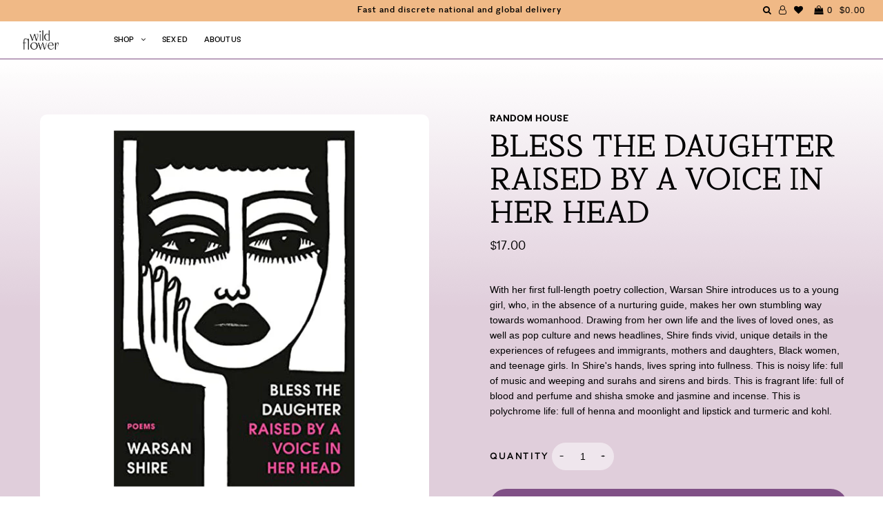

--- FILE ---
content_type: text/html; charset=utf-8
request_url: https://wildflowersex.com/products/bless-the-daughter-raised-by-a-voice-in-her-head
body_size: 39400
content:
<!DOCTYPE html>
<!--[if lt IE 7 ]><html class="ie ie6" lang="en"> <![endif]-->
<!--[if IE 7 ]><html class="ie ie7" lang="en"> <![endif]-->
<!--[if IE 8 ]><html class="ie ie8" lang="en"> <![endif]-->
<!--[if (gte IE 9)|!(IE)]><!--><html lang="en"> <!--<![endif]-->
<head>

  <!-- Google Tag Manager -->
<script>(function(w,d,s,l,i){w[l]=w[l]||[];w[l].push({'gtm.start':
new Date().getTime(),event:'gtm.js'});var f=d.getElementsByTagName(s)[0],
j=d.createElement(s),dl=l!='dataLayer'?'&l='+l:'';j.async=true;j.src=
'https://www.googletagmanager.com/gtm.js?id='+i+dl;f.parentNode.insertBefore(j,f);
})(window,document,'script','dataLayer','GTM-K7GMPQZ');</script>
<!-- End Google Tag Manager -->
  
  <meta charset="utf-8" />

    
    

  
  

  
    

  
     

  
     

  
    

  
       

  
    

  
  

  
  

  
      

  
   

  
     

  
      

  
   

  
   

  
   

  

<meta property="og:type" content="product">
<meta property="og:title" content="Bless the Daughter Raised by a Voice in Her Head">
<meta property="og:url" content="https://wildflowersex.com/products/bless-the-daughter-raised-by-a-voice-in-her-head">
<meta property="og:description" content="With her first full-length poetry collection, Warsan Shire introduces us to a young girl, who, in the absence of a nurturing guide, makes her own stumbling way towards womanhood. Drawing from her own life and the lives of loved ones, as well as pop culture and news headlines, Shire finds vivid, unique details in the experiences of refugees and immigrants, mothers and daughters, Black women, and teenage girls. In Shire&#39;s hands, lives spring into fullness. This is noisy life: full of music and weeping and surahs and sirens and birds. This is fragrant life: full of blood and perfume and shisha smoke and jasmine and incense. This is polychrome life: full of henna and moonlight and lipstick and turmeric and kohl.">

<meta property="og:image" content="http://wildflowersex.com/cdn/shop/products/0593134354.01._SCLZZZZZZZ_SX500_grande.jpg?v=1651685209">
<meta property="og:image:secure_url" content="https://wildflowersex.com/cdn/shop/products/0593134354.01._SCLZZZZZZZ_SX500_grande.jpg?v=1651685209">

<meta property="og:price:amount" content="17.00">
<meta property="og:price:currency" content="USD">

<meta property="og:site_name" content="Wild Flower">



<meta name="twitter:card" content="summary">


<meta name="twitter:site" content="@">


<meta name="twitter:title" content="Bless the Daughter Raised by a Voice in Her Head">
<meta name="twitter:description" content="With her first full-length poetry collection, Warsan Shire introduces us to a young girl, who, in the absence of a nurturing guide, makes her own stumbling way towards womanhood. Drawing from her own ">
<meta name="twitter:image" content="https://wildflowersex.com/cdn/shop/products/0593134354.01._SCLZZZZZZZ_SX500_large.jpg?v=1651685209">
<meta name="twitter:image:width" content="480">
<meta name="twitter:image:height" content="480">


  <!-- SEO
================================================== -->

  <title>
    Bless the Daughter Raised by a Voice in Her Head &ndash; Wild Flower
  </title>
  
  <meta name="description" content="With her first full-length poetry collection, Warsan Shire introduces us to a young girl, who, in the absence of a nurturing guide, makes her own stumbling way towards womanhood. Drawing from her own life and the lives of loved ones, as well as pop culture and news headlines, Shire finds vivid, unique details in the ex" />
  
  <link rel="canonical" href="https://wildflowersex.com/products/bless-the-daughter-raised-by-a-voice-in-her-head" />

  <!-- CSS
================================================== -->

  <link href="//wildflowersex.com/cdn/shop/t/73/assets/stylesheet.css?v=120923814070999505761764673390" rel="stylesheet" type="text/css" media="all" />
  <link href="//wildflowersex.com/cdn/shop/t/73/assets/queries.css?v=36248473825557082491749663307" rel="stylesheet" type="text/css" media="all" />
  <link href="//wildflowersex.com/cdn/shop/t/73/assets/fonts.css?v=64973640208440248681749663273" rel="stylesheet" type="text/css" media="all" />
  <link href="//wildflowersex.com/cdn/shop/t/73/assets/animation.css?v=111603181540343972631749663271" rel="stylesheet" type="text/css" media="all" />
  <link href="//wildflowersex.com/cdn/shop/t/73/assets/slick.css?v=98340474046176884051749663273" rel="stylesheet" type="text/css" media="all" />
  <link href="//wildflowersex.com/cdn/shop/t/73/assets/slick-theme.css?v=125942761100639773661749663272" rel="stylesheet" type="text/css" media="all" />
  <link href="//wildflowersex.com/cdn/shop/t/73/assets/aos.css?v=17501871102161126841749663271" rel="stylesheet" type="text/css" media="all" />

  <!-- JS
================================================== -->
  <script type="text/javascript" src="//ajax.googleapis.com/ajax/libs/jquery/2.2.4/jquery.min.js"></script>
  <script src="//wildflowersex.com/cdn/shop/t/73/assets/theme.js?v=151528420727229942721749663275" type="text/javascript"></script>
  <script src="//wildflowersex.com/cdn/shop/t/73/assets/slick.min.js?v=71779134894361685811749663273" type="text/javascript"></script>
  <script src="//wildflowersex.com/cdn/shopifycloud/storefront/assets/themes_support/option_selection-b017cd28.js" type="text/javascript"></script>
  <script src="//wildflowersex.com/cdn/shop/t/73/assets/lazysizes.min.js?v=74688023037297842991749663274" type="text/javascript"></script>
  <script src="//wildflowersex.com/cdn/shop/t/73/assets/ls.unveilhooks.js?v=144412482547258551841749663273" type="text/javascript"></script>

  

  <meta name="viewport" content="width=device-width, initial-scale=1, viewport-fit=cover">
  
  
  <link rel="shortcut icon" href="//wildflowersex.com/cdn/shop/files/favicon2_32x32.png?v=1613685830" type="image/png" />
  
  
  <script>window.performance && window.performance.mark && window.performance.mark('shopify.content_for_header.start');</script><meta name="google-site-verification" content="WcK6AQfo-sXseT-T3Kiwo7Rl5zRA0IepPFiCj4mhlsY">
<meta name="facebook-domain-verification" content="3hiyzv56jcohds2gtdtbwmlghdwg34">
<meta id="shopify-digital-wallet" name="shopify-digital-wallet" content="/20304061/digital_wallets/dialog">
<meta name="shopify-checkout-api-token" content="f7880c6984942463806edab6a108695f">
<link rel="alternate" type="application/json+oembed" href="https://wildflowersex.com/products/bless-the-daughter-raised-by-a-voice-in-her-head.oembed">
<script async="async" src="/checkouts/internal/preloads.js?locale=en-US"></script>
<link rel="preconnect" href="https://shop.app" crossorigin="anonymous">
<script async="async" src="https://shop.app/checkouts/internal/preloads.js?locale=en-US&shop_id=20304061" crossorigin="anonymous"></script>
<script id="apple-pay-shop-capabilities" type="application/json">{"shopId":20304061,"countryCode":"US","currencyCode":"USD","merchantCapabilities":["supports3DS"],"merchantId":"gid:\/\/shopify\/Shop\/20304061","merchantName":"Wild Flower","requiredBillingContactFields":["postalAddress","email"],"requiredShippingContactFields":["postalAddress","email"],"shippingType":"shipping","supportedNetworks":["visa","masterCard","amex","discover","elo","jcb"],"total":{"type":"pending","label":"Wild Flower","amount":"1.00"},"shopifyPaymentsEnabled":true,"supportsSubscriptions":true}</script>
<script id="shopify-features" type="application/json">{"accessToken":"f7880c6984942463806edab6a108695f","betas":["rich-media-storefront-analytics"],"domain":"wildflowersex.com","predictiveSearch":true,"shopId":20304061,"locale":"en"}</script>
<script>var Shopify = Shopify || {};
Shopify.shop = "wild-flower-sex.myshopify.com";
Shopify.locale = "en";
Shopify.currency = {"active":"USD","rate":"1.0"};
Shopify.country = "US";
Shopify.theme = {"name":"wild-flower-shopify\/Enby-3-Launch","id":177954193773,"schema_name":"Icon","schema_version":"5.1.2","theme_store_id":null,"role":"main"};
Shopify.theme.handle = "null";
Shopify.theme.style = {"id":null,"handle":null};
Shopify.cdnHost = "wildflowersex.com/cdn";
Shopify.routes = Shopify.routes || {};
Shopify.routes.root = "/";</script>
<script type="module">!function(o){(o.Shopify=o.Shopify||{}).modules=!0}(window);</script>
<script>!function(o){function n(){var o=[];function n(){o.push(Array.prototype.slice.apply(arguments))}return n.q=o,n}var t=o.Shopify=o.Shopify||{};t.loadFeatures=n(),t.autoloadFeatures=n()}(window);</script>
<script>
  window.ShopifyPay = window.ShopifyPay || {};
  window.ShopifyPay.apiHost = "shop.app\/pay";
  window.ShopifyPay.redirectState = null;
</script>
<script id="shop-js-analytics" type="application/json">{"pageType":"product"}</script>
<script defer="defer" async type="module" src="//wildflowersex.com/cdn/shopifycloud/shop-js/modules/v2/client.init-shop-cart-sync_BT-GjEfc.en.esm.js"></script>
<script defer="defer" async type="module" src="//wildflowersex.com/cdn/shopifycloud/shop-js/modules/v2/chunk.common_D58fp_Oc.esm.js"></script>
<script defer="defer" async type="module" src="//wildflowersex.com/cdn/shopifycloud/shop-js/modules/v2/chunk.modal_xMitdFEc.esm.js"></script>
<script type="module">
  await import("//wildflowersex.com/cdn/shopifycloud/shop-js/modules/v2/client.init-shop-cart-sync_BT-GjEfc.en.esm.js");
await import("//wildflowersex.com/cdn/shopifycloud/shop-js/modules/v2/chunk.common_D58fp_Oc.esm.js");
await import("//wildflowersex.com/cdn/shopifycloud/shop-js/modules/v2/chunk.modal_xMitdFEc.esm.js");

  window.Shopify.SignInWithShop?.initShopCartSync?.({"fedCMEnabled":true,"windoidEnabled":true});

</script>
<script>
  window.Shopify = window.Shopify || {};
  if (!window.Shopify.featureAssets) window.Shopify.featureAssets = {};
  window.Shopify.featureAssets['shop-js'] = {"shop-cart-sync":["modules/v2/client.shop-cart-sync_DZOKe7Ll.en.esm.js","modules/v2/chunk.common_D58fp_Oc.esm.js","modules/v2/chunk.modal_xMitdFEc.esm.js"],"init-fed-cm":["modules/v2/client.init-fed-cm_B6oLuCjv.en.esm.js","modules/v2/chunk.common_D58fp_Oc.esm.js","modules/v2/chunk.modal_xMitdFEc.esm.js"],"shop-cash-offers":["modules/v2/client.shop-cash-offers_D2sdYoxE.en.esm.js","modules/v2/chunk.common_D58fp_Oc.esm.js","modules/v2/chunk.modal_xMitdFEc.esm.js"],"shop-login-button":["modules/v2/client.shop-login-button_QeVjl5Y3.en.esm.js","modules/v2/chunk.common_D58fp_Oc.esm.js","modules/v2/chunk.modal_xMitdFEc.esm.js"],"pay-button":["modules/v2/client.pay-button_DXTOsIq6.en.esm.js","modules/v2/chunk.common_D58fp_Oc.esm.js","modules/v2/chunk.modal_xMitdFEc.esm.js"],"shop-button":["modules/v2/client.shop-button_DQZHx9pm.en.esm.js","modules/v2/chunk.common_D58fp_Oc.esm.js","modules/v2/chunk.modal_xMitdFEc.esm.js"],"avatar":["modules/v2/client.avatar_BTnouDA3.en.esm.js"],"init-windoid":["modules/v2/client.init-windoid_CR1B-cfM.en.esm.js","modules/v2/chunk.common_D58fp_Oc.esm.js","modules/v2/chunk.modal_xMitdFEc.esm.js"],"init-shop-for-new-customer-accounts":["modules/v2/client.init-shop-for-new-customer-accounts_C_vY_xzh.en.esm.js","modules/v2/client.shop-login-button_QeVjl5Y3.en.esm.js","modules/v2/chunk.common_D58fp_Oc.esm.js","modules/v2/chunk.modal_xMitdFEc.esm.js"],"init-shop-email-lookup-coordinator":["modules/v2/client.init-shop-email-lookup-coordinator_BI7n9ZSv.en.esm.js","modules/v2/chunk.common_D58fp_Oc.esm.js","modules/v2/chunk.modal_xMitdFEc.esm.js"],"init-shop-cart-sync":["modules/v2/client.init-shop-cart-sync_BT-GjEfc.en.esm.js","modules/v2/chunk.common_D58fp_Oc.esm.js","modules/v2/chunk.modal_xMitdFEc.esm.js"],"shop-toast-manager":["modules/v2/client.shop-toast-manager_DiYdP3xc.en.esm.js","modules/v2/chunk.common_D58fp_Oc.esm.js","modules/v2/chunk.modal_xMitdFEc.esm.js"],"init-customer-accounts":["modules/v2/client.init-customer-accounts_D9ZNqS-Q.en.esm.js","modules/v2/client.shop-login-button_QeVjl5Y3.en.esm.js","modules/v2/chunk.common_D58fp_Oc.esm.js","modules/v2/chunk.modal_xMitdFEc.esm.js"],"init-customer-accounts-sign-up":["modules/v2/client.init-customer-accounts-sign-up_iGw4briv.en.esm.js","modules/v2/client.shop-login-button_QeVjl5Y3.en.esm.js","modules/v2/chunk.common_D58fp_Oc.esm.js","modules/v2/chunk.modal_xMitdFEc.esm.js"],"shop-follow-button":["modules/v2/client.shop-follow-button_CqMgW2wH.en.esm.js","modules/v2/chunk.common_D58fp_Oc.esm.js","modules/v2/chunk.modal_xMitdFEc.esm.js"],"checkout-modal":["modules/v2/client.checkout-modal_xHeaAweL.en.esm.js","modules/v2/chunk.common_D58fp_Oc.esm.js","modules/v2/chunk.modal_xMitdFEc.esm.js"],"shop-login":["modules/v2/client.shop-login_D91U-Q7h.en.esm.js","modules/v2/chunk.common_D58fp_Oc.esm.js","modules/v2/chunk.modal_xMitdFEc.esm.js"],"lead-capture":["modules/v2/client.lead-capture_BJmE1dJe.en.esm.js","modules/v2/chunk.common_D58fp_Oc.esm.js","modules/v2/chunk.modal_xMitdFEc.esm.js"],"payment-terms":["modules/v2/client.payment-terms_Ci9AEqFq.en.esm.js","modules/v2/chunk.common_D58fp_Oc.esm.js","modules/v2/chunk.modal_xMitdFEc.esm.js"]};
</script>
<script>(function() {
  var isLoaded = false;
  function asyncLoad() {
    if (isLoaded) return;
    isLoaded = true;
    var urls = ["https:\/\/upsells.boldapps.net\/v2_ui\/js\/UpsellTracker.js?shop=wild-flower-sex.myshopify.com","https:\/\/upsells.boldapps.net\/v2_ui\/js\/upsell.js?shop=wild-flower-sex.myshopify.com","https:\/\/static.klaviyo.com\/onsite\/js\/klaviyo.js?company_id=XKiMcc\u0026shop=wild-flower-sex.myshopify.com","https:\/\/static.klaviyo.com\/onsite\/js\/klaviyo.js?company_id=XKiMcc\u0026shop=wild-flower-sex.myshopify.com","https:\/\/static.klaviyo.com\/onsite\/js\/klaviyo.js?company_id=XKiMcc\u0026shop=wild-flower-sex.myshopify.com","https:\/\/instafeed.nfcube.com\/cdn\/c9e8d5faeefe89c3cfed676379626566.js?shop=wild-flower-sex.myshopify.com","https:\/\/shopify-widget.route.com\/shopify.widget.js?shop=wild-flower-sex.myshopify.com"];
    for (var i = 0; i < urls.length; i++) {
      var s = document.createElement('script');
      s.type = 'text/javascript';
      s.async = true;
      s.src = urls[i];
      var x = document.getElementsByTagName('script')[0];
      x.parentNode.insertBefore(s, x);
    }
  };
  if(window.attachEvent) {
    window.attachEvent('onload', asyncLoad);
  } else {
    window.addEventListener('load', asyncLoad, false);
  }
})();</script>
<script id="__st">var __st={"a":20304061,"offset":-18000,"reqid":"f4dcdb3c-1be7-45e7-957d-98c114c41788-1769108700","pageurl":"wildflowersex.com\/products\/bless-the-daughter-raised-by-a-voice-in-her-head","u":"e7d762763f5f","p":"product","rtyp":"product","rid":6658833809511};</script>
<script>window.ShopifyPaypalV4VisibilityTracking = true;</script>
<script id="captcha-bootstrap">!function(){'use strict';const t='contact',e='account',n='new_comment',o=[[t,t],['blogs',n],['comments',n],[t,'customer']],c=[[e,'customer_login'],[e,'guest_login'],[e,'recover_customer_password'],[e,'create_customer']],r=t=>t.map((([t,e])=>`form[action*='/${t}']:not([data-nocaptcha='true']) input[name='form_type'][value='${e}']`)).join(','),a=t=>()=>t?[...document.querySelectorAll(t)].map((t=>t.form)):[];function s(){const t=[...o],e=r(t);return a(e)}const i='password',u='form_key',d=['recaptcha-v3-token','g-recaptcha-response','h-captcha-response',i],f=()=>{try{return window.sessionStorage}catch{return}},m='__shopify_v',_=t=>t.elements[u];function p(t,e,n=!1){try{const o=window.sessionStorage,c=JSON.parse(o.getItem(e)),{data:r}=function(t){const{data:e,action:n}=t;return t[m]||n?{data:e,action:n}:{data:t,action:n}}(c);for(const[e,n]of Object.entries(r))t.elements[e]&&(t.elements[e].value=n);n&&o.removeItem(e)}catch(o){console.error('form repopulation failed',{error:o})}}const l='form_type',E='cptcha';function T(t){t.dataset[E]=!0}const w=window,h=w.document,L='Shopify',v='ce_forms',y='captcha';let A=!1;((t,e)=>{const n=(g='f06e6c50-85a8-45c8-87d0-21a2b65856fe',I='https://cdn.shopify.com/shopifycloud/storefront-forms-hcaptcha/ce_storefront_forms_captcha_hcaptcha.v1.5.2.iife.js',D={infoText:'Protected by hCaptcha',privacyText:'Privacy',termsText:'Terms'},(t,e,n)=>{const o=w[L][v],c=o.bindForm;if(c)return c(t,g,e,D).then(n);var r;o.q.push([[t,g,e,D],n]),r=I,A||(h.body.append(Object.assign(h.createElement('script'),{id:'captcha-provider',async:!0,src:r})),A=!0)});var g,I,D;w[L]=w[L]||{},w[L][v]=w[L][v]||{},w[L][v].q=[],w[L][y]=w[L][y]||{},w[L][y].protect=function(t,e){n(t,void 0,e),T(t)},Object.freeze(w[L][y]),function(t,e,n,w,h,L){const[v,y,A,g]=function(t,e,n){const i=e?o:[],u=t?c:[],d=[...i,...u],f=r(d),m=r(i),_=r(d.filter((([t,e])=>n.includes(e))));return[a(f),a(m),a(_),s()]}(w,h,L),I=t=>{const e=t.target;return e instanceof HTMLFormElement?e:e&&e.form},D=t=>v().includes(t);t.addEventListener('submit',(t=>{const e=I(t);if(!e)return;const n=D(e)&&!e.dataset.hcaptchaBound&&!e.dataset.recaptchaBound,o=_(e),c=g().includes(e)&&(!o||!o.value);(n||c)&&t.preventDefault(),c&&!n&&(function(t){try{if(!f())return;!function(t){const e=f();if(!e)return;const n=_(t);if(!n)return;const o=n.value;o&&e.removeItem(o)}(t);const e=Array.from(Array(32),(()=>Math.random().toString(36)[2])).join('');!function(t,e){_(t)||t.append(Object.assign(document.createElement('input'),{type:'hidden',name:u})),t.elements[u].value=e}(t,e),function(t,e){const n=f();if(!n)return;const o=[...t.querySelectorAll(`input[type='${i}']`)].map((({name:t})=>t)),c=[...d,...o],r={};for(const[a,s]of new FormData(t).entries())c.includes(a)||(r[a]=s);n.setItem(e,JSON.stringify({[m]:1,action:t.action,data:r}))}(t,e)}catch(e){console.error('failed to persist form',e)}}(e),e.submit())}));const S=(t,e)=>{t&&!t.dataset[E]&&(n(t,e.some((e=>e===t))),T(t))};for(const o of['focusin','change'])t.addEventListener(o,(t=>{const e=I(t);D(e)&&S(e,y())}));const B=e.get('form_key'),M=e.get(l),P=B&&M;t.addEventListener('DOMContentLoaded',(()=>{const t=y();if(P)for(const e of t)e.elements[l].value===M&&p(e,B);[...new Set([...A(),...v().filter((t=>'true'===t.dataset.shopifyCaptcha))])].forEach((e=>S(e,t)))}))}(h,new URLSearchParams(w.location.search),n,t,e,['guest_login'])})(!0,!0)}();</script>
<script integrity="sha256-4kQ18oKyAcykRKYeNunJcIwy7WH5gtpwJnB7kiuLZ1E=" data-source-attribution="shopify.loadfeatures" defer="defer" src="//wildflowersex.com/cdn/shopifycloud/storefront/assets/storefront/load_feature-a0a9edcb.js" crossorigin="anonymous"></script>
<script crossorigin="anonymous" defer="defer" src="//wildflowersex.com/cdn/shopifycloud/storefront/assets/shopify_pay/storefront-65b4c6d7.js?v=20250812"></script>
<script data-source-attribution="shopify.dynamic_checkout.dynamic.init">var Shopify=Shopify||{};Shopify.PaymentButton=Shopify.PaymentButton||{isStorefrontPortableWallets:!0,init:function(){window.Shopify.PaymentButton.init=function(){};var t=document.createElement("script");t.src="https://wildflowersex.com/cdn/shopifycloud/portable-wallets/latest/portable-wallets.en.js",t.type="module",document.head.appendChild(t)}};
</script>
<script data-source-attribution="shopify.dynamic_checkout.buyer_consent">
  function portableWalletsHideBuyerConsent(e){var t=document.getElementById("shopify-buyer-consent"),n=document.getElementById("shopify-subscription-policy-button");t&&n&&(t.classList.add("hidden"),t.setAttribute("aria-hidden","true"),n.removeEventListener("click",e))}function portableWalletsShowBuyerConsent(e){var t=document.getElementById("shopify-buyer-consent"),n=document.getElementById("shopify-subscription-policy-button");t&&n&&(t.classList.remove("hidden"),t.removeAttribute("aria-hidden"),n.addEventListener("click",e))}window.Shopify?.PaymentButton&&(window.Shopify.PaymentButton.hideBuyerConsent=portableWalletsHideBuyerConsent,window.Shopify.PaymentButton.showBuyerConsent=portableWalletsShowBuyerConsent);
</script>
<script data-source-attribution="shopify.dynamic_checkout.cart.bootstrap">document.addEventListener("DOMContentLoaded",(function(){function t(){return document.querySelector("shopify-accelerated-checkout-cart, shopify-accelerated-checkout")}if(t())Shopify.PaymentButton.init();else{new MutationObserver((function(e,n){t()&&(Shopify.PaymentButton.init(),n.disconnect())})).observe(document.body,{childList:!0,subtree:!0})}}));
</script>
<link id="shopify-accelerated-checkout-styles" rel="stylesheet" media="screen" href="https://wildflowersex.com/cdn/shopifycloud/portable-wallets/latest/accelerated-checkout-backwards-compat.css" crossorigin="anonymous">
<style id="shopify-accelerated-checkout-cart">
        #shopify-buyer-consent {
  margin-top: 1em;
  display: inline-block;
  width: 100%;
}

#shopify-buyer-consent.hidden {
  display: none;
}

#shopify-subscription-policy-button {
  background: none;
  border: none;
  padding: 0;
  text-decoration: underline;
  font-size: inherit;
  cursor: pointer;
}

#shopify-subscription-policy-button::before {
  box-shadow: none;
}

      </style>

<script>window.performance && window.performance.mark && window.performance.mark('shopify.content_for_header.end');</script>

  
<script>window.BOLD = window.BOLD || {};
    window.BOLD.common = window.BOLD.common || {};
    window.BOLD.common.Shopify = window.BOLD.common.Shopify || {};
    window.BOLD.common.Shopify.shop = {
      domain: 'wildflowersex.com',
      permanent_domain: 'wild-flower-sex.myshopify.com',
      url: 'https://wildflowersex.com',
      secure_url: 'https://wildflowersex.com',
      money_format: "${{amount}}",
      currency: "USD"
    };
    window.BOLD.common.Shopify.customer = {
      id: null,
      tags: null,
    };
    window.BOLD.common.Shopify.cart = {"note":null,"attributes":{},"original_total_price":0,"total_price":0,"total_discount":0,"total_weight":0.0,"item_count":0,"items":[],"requires_shipping":false,"currency":"USD","items_subtotal_price":0,"cart_level_discount_applications":[],"checkout_charge_amount":0};
    window.BOLD.common.template = 'product';window.BOLD.common.Shopify.formatMoney = function(money, format) {
        function n(t, e) {
            return "undefined" == typeof t ? e : t
        }
        function r(t, e, r, i) {
            if (e = n(e, 2),
                r = n(r, ","),
                i = n(i, "."),
            isNaN(t) || null == t)
                return 0;
            t = (t / 100).toFixed(e);
            var o = t.split(".")
                , a = o[0].replace(/(\d)(?=(\d\d\d)+(?!\d))/g, "$1" + r)
                , s = o[1] ? i + o[1] : "";
            return a + s
        }
        "string" == typeof money && (money = money.replace(".", ""));
        var i = ""
            , o = /\{\{\s*(\w+)\s*\}\}/
            , a = format || window.BOLD.common.Shopify.shop.money_format || window.Shopify.money_format || "$ {{ amount }}";
        switch (a.match(o)[1]) {
            case "amount":
                i = r(money, 2, ",", ".");
                break;
            case "amount_no_decimals":
                i = r(money, 0, ",", ".");
                break;
            case "amount_with_comma_separator":
                i = r(money, 2, ".", ",");
                break;
            case "amount_no_decimals_with_comma_separator":
                i = r(money, 0, ".", ",");
                break;
            case "amount_with_space_separator":
                i = r(money, 2, " ", ",");
                break;
            case "amount_no_decimals_with_space_separator":
                i = r(money, 0, " ", ",");
                break;
            case "amount_with_apostrophe_separator":
                i = r(money, 2, "'", ".");
                break;
        }
        return a.replace(o, i);
    };
    window.BOLD.common.Shopify.saveProduct = function (handle, product) {
      if (typeof handle === 'string' && typeof window.BOLD.common.Shopify.products[handle] === 'undefined') {
        if (typeof product === 'number') {
          window.BOLD.common.Shopify.handles[product] = handle;
          product = { id: product };
        }
        window.BOLD.common.Shopify.products[handle] = product;
      }
    };
    window.BOLD.common.Shopify.saveVariant = function (variant_id, variant) {
      if (typeof variant_id === 'number' && typeof window.BOLD.common.Shopify.variants[variant_id] === 'undefined') {
        window.BOLD.common.Shopify.variants[variant_id] = variant;
      }
    };window.BOLD.common.Shopify.products = window.BOLD.common.Shopify.products || {};
    window.BOLD.common.Shopify.variants = window.BOLD.common.Shopify.variants || {};
    window.BOLD.common.Shopify.handles = window.BOLD.common.Shopify.handles || {};window.BOLD.common.Shopify.handle = "bless-the-daughter-raised-by-a-voice-in-her-head"
window.BOLD.common.Shopify.saveProduct("bless-the-daughter-raised-by-a-voice-in-her-head", 6658833809511);window.BOLD.common.Shopify.saveVariant(39707724546151, { product_id: 6658833809511, product_handle: "bless-the-daughter-raised-by-a-voice-in-her-head", price: 1700, group_id: '', csp_metafield: {}});window.BOLD.apps_installed = {"Product Upsell":3} || {};window.BOLD.common.Shopify.metafields = window.BOLD.common.Shopify.metafields || {};window.BOLD.common.Shopify.metafields["bold_rp"] = {};window.BOLD.common.Shopify.metafields["bold_csp_defaults"] = {};window.BOLD.common.cacheParams = window.BOLD.common.cacheParams || {};
</script><link href="//wildflowersex.com/cdn/shop/t/73/assets/bold-upsell.css?v=51915886505602322711749663274" rel="stylesheet" type="text/css" media="all" />
<link href="//wildflowersex.com/cdn/shop/t/73/assets/bold-upsell-custom.css?v=150135899998303055901749663273" rel="stylesheet" type="text/css" media="all" />

  <link rel="next" href="/next"/>
  <link rel="prev" href="/prev"/>

  
<script type="application/ld+json">
{
  "@context": "https://schema.org",
  "@type": "WebSite",
  "url": "https://wildflowersex.com/",
  "potentialAction": {
    "@type": "SearchAction",
    "target": "https://wildflowersex.com/search?q={search_term_string}",
    "query-input": "required name=search_term_string"
  }
}
</script>
  

<script src="//wildflowersex.com/cdn/shop/t/73/assets/slideout.min.js?v=124021314526455746731749663274" type="text/javascript"></script>

<script type="text/javascript">
    $(document).ready(function () {
        var slideout = new Slideout({
            'panel': $('#panel').get(0),
            'menu': $('#menu').get(0),
            'padding': 286,
            'tolerance': 70,
          'touch': false
          });

        // Toggle button
        $('.toggle-button').on('click', function () {
            slideout.toggle();
        });
    });
</script>
<div id="shopify-section-filter-menu-settings" class="shopify-section">




</div>
<!-- BEGIN app block: shopify://apps/judge-me-reviews/blocks/judgeme_core/61ccd3b1-a9f2-4160-9fe9-4fec8413e5d8 --><!-- Start of Judge.me Core -->






<link rel="dns-prefetch" href="https://cdnwidget.judge.me">
<link rel="dns-prefetch" href="https://cdn.judge.me">
<link rel="dns-prefetch" href="https://cdn1.judge.me">
<link rel="dns-prefetch" href="https://api.judge.me">

<script data-cfasync='false' class='jdgm-settings-script'>window.jdgmSettings={"pagination":5,"disable_web_reviews":false,"badge_no_review_text":"No reviews","badge_n_reviews_text":"{{ n }} review/reviews","badge_star_color":"#805086","hide_badge_preview_if_no_reviews":true,"badge_hide_text":false,"enforce_center_preview_badge":false,"widget_title":"Customer Reviews","widget_open_form_text":"Write a review","widget_close_form_text":"Cancel review","widget_refresh_page_text":"Refresh page","widget_summary_text":"Based on {{ number_of_reviews }} review/reviews","widget_no_review_text":"Be the first to write a review","widget_name_field_text":"Display name","widget_verified_name_field_text":"Verified Name (public)","widget_name_placeholder_text":"Display name","widget_required_field_error_text":"This field is required.","widget_email_field_text":"Email address","widget_verified_email_field_text":"Verified Email (private, can not be edited)","widget_email_placeholder_text":"Your email address","widget_email_field_error_text":"Please enter a valid email address.","widget_rating_field_text":"Rating","widget_review_title_field_text":"Review Title","widget_review_title_placeholder_text":"Give your review a title","widget_review_body_field_text":"Review content","widget_review_body_placeholder_text":"Start writing here...","widget_pictures_field_text":"Picture/Video (optional)","widget_submit_review_text":"Submit Review","widget_submit_verified_review_text":"Submit Verified Review","widget_submit_success_msg_with_auto_publish":"Thank you! Please refresh the page in a few moments to see your review. You can remove or edit your review by logging into \u003ca href='https://judge.me/login' target='_blank' rel='nofollow noopener'\u003eJudge.me\u003c/a\u003e","widget_submit_success_msg_no_auto_publish":"Thank you! Your review will be published as soon as it is approved by the shop admin. You can remove or edit your review by logging into \u003ca href='https://judge.me/login' target='_blank' rel='nofollow noopener'\u003eJudge.me\u003c/a\u003e","widget_show_default_reviews_out_of_total_text":"Showing {{ n_reviews_shown }} out of {{ n_reviews }} reviews.","widget_show_all_link_text":"Show all","widget_show_less_link_text":"Show less","widget_author_said_text":"{{ reviewer_name }} said:","widget_days_text":"{{ n }} days ago","widget_weeks_text":"{{ n }} week/weeks ago","widget_months_text":"{{ n }} month/months ago","widget_years_text":"{{ n }} year/years ago","widget_yesterday_text":"Yesterday","widget_today_text":"Today","widget_replied_text":"\u003e\u003e {{ shop_name }} replied:","widget_read_more_text":"Read more","widget_reviewer_name_as_initial":"","widget_rating_filter_color":"#805086","widget_rating_filter_see_all_text":"See all reviews","widget_sorting_most_recent_text":"Most Recent","widget_sorting_highest_rating_text":"Highest Rating","widget_sorting_lowest_rating_text":"Lowest Rating","widget_sorting_with_pictures_text":"Only Pictures","widget_sorting_most_helpful_text":"Most Helpful","widget_open_question_form_text":"Ask a question","widget_reviews_subtab_text":"Reviews","widget_questions_subtab_text":"Questions","widget_question_label_text":"Question","widget_answer_label_text":"Answer","widget_question_placeholder_text":"Write your question here","widget_submit_question_text":"Submit Question","widget_question_submit_success_text":"Thank you for your question! We will notify you once it gets answered.","widget_star_color":"#805086","verified_badge_text":"Verified","verified_badge_bg_color":"","verified_badge_text_color":"","verified_badge_placement":"left-of-reviewer-name","widget_review_max_height":"","widget_hide_border":false,"widget_social_share":false,"widget_thumb":false,"widget_review_location_show":false,"widget_location_format":"","all_reviews_include_out_of_store_products":true,"all_reviews_out_of_store_text":"(out of store)","all_reviews_pagination":100,"all_reviews_product_name_prefix_text":"about","enable_review_pictures":true,"enable_question_anwser":false,"widget_theme":"default","review_date_format":"mm/dd/yyyy","default_sort_method":"most-recent","widget_product_reviews_subtab_text":"Product Reviews","widget_shop_reviews_subtab_text":"Shop Reviews","widget_other_products_reviews_text":"Reviews for other products","widget_store_reviews_subtab_text":"Store reviews","widget_no_store_reviews_text":"This store hasn't received any reviews yet","widget_web_restriction_product_reviews_text":"This product hasn't received any reviews yet","widget_no_items_text":"No items found","widget_show_more_text":"Show more","widget_write_a_store_review_text":"Write a Store Review","widget_other_languages_heading":"Reviews in Other Languages","widget_translate_review_text":"Translate review to {{ language }}","widget_translating_review_text":"Translating...","widget_show_original_translation_text":"Show original ({{ language }})","widget_translate_review_failed_text":"Review couldn't be translated.","widget_translate_review_retry_text":"Retry","widget_translate_review_try_again_later_text":"Try again later","show_product_url_for_grouped_product":false,"widget_sorting_pictures_first_text":"Pictures First","show_pictures_on_all_rev_page_mobile":false,"show_pictures_on_all_rev_page_desktop":false,"floating_tab_hide_mobile_install_preference":true,"floating_tab_button_name":"★ Reviews","floating_tab_title":"Let customers speak for us","floating_tab_button_color":"","floating_tab_button_background_color":"","floating_tab_url":"","floating_tab_url_enabled":false,"floating_tab_tab_style":"text","all_reviews_text_badge_text":"Customers rate us {{ shop.metafields.judgeme.all_reviews_rating | round: 1 }}/5 based on {{ shop.metafields.judgeme.all_reviews_count }} reviews.","all_reviews_text_badge_text_branded_style":"{{ shop.metafields.judgeme.all_reviews_rating | round: 1 }} out of 5 stars based on {{ shop.metafields.judgeme.all_reviews_count }} reviews","is_all_reviews_text_badge_a_link":false,"show_stars_for_all_reviews_text_badge":false,"all_reviews_text_badge_url":"","all_reviews_text_style":"branded","all_reviews_text_color_style":"judgeme_brand_color","all_reviews_text_color":"#108474","all_reviews_text_show_jm_brand":true,"featured_carousel_show_header":true,"featured_carousel_title":"Let customers speak for us","testimonials_carousel_title":"Customers are saying","videos_carousel_title":"Real customer stories","cards_carousel_title":"Customers are saying","featured_carousel_count_text":"from {{ n }} reviews","featured_carousel_add_link_to_all_reviews_page":false,"featured_carousel_url":"","featured_carousel_show_images":true,"featured_carousel_autoslide_interval":5,"featured_carousel_arrows_on_the_sides":false,"featured_carousel_height":250,"featured_carousel_width":80,"featured_carousel_image_size":0,"featured_carousel_image_height":250,"featured_carousel_arrow_color":"#eeeeee","verified_count_badge_style":"branded","verified_count_badge_orientation":"horizontal","verified_count_badge_color_style":"judgeme_brand_color","verified_count_badge_color":"#108474","is_verified_count_badge_a_link":false,"verified_count_badge_url":"","verified_count_badge_show_jm_brand":true,"widget_rating_preset_default":5,"widget_first_sub_tab":"product-reviews","widget_show_histogram":true,"widget_histogram_use_custom_color":true,"widget_pagination_use_custom_color":true,"widget_star_use_custom_color":true,"widget_verified_badge_use_custom_color":false,"widget_write_review_use_custom_color":false,"picture_reminder_submit_button":"Upload Pictures","enable_review_videos":false,"mute_video_by_default":false,"widget_sorting_videos_first_text":"Videos First","widget_review_pending_text":"Pending","featured_carousel_items_for_large_screen":3,"social_share_options_order":"Facebook,Twitter","remove_microdata_snippet":false,"disable_json_ld":false,"enable_json_ld_products":false,"preview_badge_show_question_text":false,"preview_badge_no_question_text":"No questions","preview_badge_n_question_text":"{{ number_of_questions }} question/questions","qa_badge_show_icon":false,"qa_badge_position":"same-row","remove_judgeme_branding":true,"widget_add_search_bar":false,"widget_search_bar_placeholder":"Search","widget_sorting_verified_only_text":"Verified only","featured_carousel_theme":"default","featured_carousel_show_rating":true,"featured_carousel_show_title":true,"featured_carousel_show_body":true,"featured_carousel_show_date":false,"featured_carousel_show_reviewer":true,"featured_carousel_show_product":false,"featured_carousel_header_background_color":"#108474","featured_carousel_header_text_color":"#ffffff","featured_carousel_name_product_separator":"reviewed","featured_carousel_full_star_background":"#108474","featured_carousel_empty_star_background":"#dadada","featured_carousel_vertical_theme_background":"#f9fafb","featured_carousel_verified_badge_enable":true,"featured_carousel_verified_badge_color":"#108474","featured_carousel_border_style":"round","featured_carousel_review_line_length_limit":3,"featured_carousel_more_reviews_button_text":"Read more reviews","featured_carousel_view_product_button_text":"View product","all_reviews_page_load_reviews_on":"scroll","all_reviews_page_load_more_text":"Load More Reviews","disable_fb_tab_reviews":false,"enable_ajax_cdn_cache":false,"widget_advanced_speed_features":5,"widget_public_name_text":"displayed publicly like","default_reviewer_name":"John Smith","default_reviewer_name_has_non_latin":true,"widget_reviewer_anonymous":"Anonymous","medals_widget_title":"Judge.me Review Medals","medals_widget_background_color":"#f9fafb","medals_widget_position":"footer_all_pages","medals_widget_border_color":"#f9fafb","medals_widget_verified_text_position":"left","medals_widget_use_monochromatic_version":false,"medals_widget_elements_color":"#108474","show_reviewer_avatar":true,"widget_invalid_yt_video_url_error_text":"Not a YouTube video URL","widget_max_length_field_error_text":"Please enter no more than {0} characters.","widget_show_country_flag":false,"widget_show_collected_via_shop_app":true,"widget_verified_by_shop_badge_style":"light","widget_verified_by_shop_text":"Verified by Shop","widget_show_photo_gallery":false,"widget_load_with_code_splitting":true,"widget_ugc_install_preference":false,"widget_ugc_title":"Made by us, Shared by you","widget_ugc_subtitle":"Tag us to see your picture featured in our page","widget_ugc_arrows_color":"#ffffff","widget_ugc_primary_button_text":"Buy Now","widget_ugc_primary_button_background_color":"#108474","widget_ugc_primary_button_text_color":"#ffffff","widget_ugc_primary_button_border_width":"0","widget_ugc_primary_button_border_style":"none","widget_ugc_primary_button_border_color":"#108474","widget_ugc_primary_button_border_radius":"25","widget_ugc_secondary_button_text":"Load More","widget_ugc_secondary_button_background_color":"#ffffff","widget_ugc_secondary_button_text_color":"#108474","widget_ugc_secondary_button_border_width":"2","widget_ugc_secondary_button_border_style":"solid","widget_ugc_secondary_button_border_color":"#108474","widget_ugc_secondary_button_border_radius":"25","widget_ugc_reviews_button_text":"View Reviews","widget_ugc_reviews_button_background_color":"#ffffff","widget_ugc_reviews_button_text_color":"#108474","widget_ugc_reviews_button_border_width":"2","widget_ugc_reviews_button_border_style":"solid","widget_ugc_reviews_button_border_color":"#108474","widget_ugc_reviews_button_border_radius":"25","widget_ugc_reviews_button_link_to":"judgeme-reviews-page","widget_ugc_show_post_date":true,"widget_ugc_max_width":"800","widget_rating_metafield_value_type":true,"widget_primary_color":"#805086","widget_enable_secondary_color":true,"widget_secondary_color":"#E0CEDB","widget_summary_average_rating_text":"{{ average_rating }} out of 5","widget_media_grid_title":"Customer photos \u0026 videos","widget_media_grid_see_more_text":"See more","widget_round_style":false,"widget_show_product_medals":true,"widget_verified_by_judgeme_text":"Verified by Judge.me","widget_show_store_medals":false,"widget_verified_by_judgeme_text_in_store_medals":"Verified by Judge.me","widget_media_field_exceed_quantity_message":"Sorry, we can only accept {{ max_media }} for one review.","widget_media_field_exceed_limit_message":"{{ file_name }} is too large, please select a {{ media_type }} less than {{ size_limit }}MB.","widget_review_submitted_text":"Review Submitted!","widget_question_submitted_text":"Question Submitted!","widget_close_form_text_question":"Cancel","widget_write_your_answer_here_text":"Write your answer here","widget_enabled_branded_link":true,"widget_show_collected_by_judgeme":true,"widget_reviewer_name_color":"","widget_write_review_text_color":"","widget_write_review_bg_color":"","widget_collected_by_judgeme_text":"collected by Judge.me","widget_pagination_type":"standard","widget_load_more_text":"Load More","widget_load_more_color":"#805086","widget_full_review_text":"Full Review","widget_read_more_reviews_text":"Read More Reviews","widget_read_questions_text":"Read Questions","widget_questions_and_answers_text":"Questions \u0026 Answers","widget_verified_by_text":"Verified by","widget_verified_text":"Verified","widget_number_of_reviews_text":"{{ number_of_reviews }} reviews","widget_back_button_text":"Back","widget_next_button_text":"Next","widget_custom_forms_filter_button":"Filters","custom_forms_style":"horizontal","widget_show_review_information":false,"how_reviews_are_collected":"How reviews are collected?","widget_show_review_keywords":false,"widget_gdpr_statement":"How we use your data: We'll only contact you about the review you left, and only if necessary. By submitting your review, you agree to Judge.me's \u003ca href='https://judge.me/terms' target='_blank' rel='nofollow noopener'\u003eterms\u003c/a\u003e, \u003ca href='https://judge.me/privacy' target='_blank' rel='nofollow noopener'\u003eprivacy\u003c/a\u003e and \u003ca href='https://judge.me/content-policy' target='_blank' rel='nofollow noopener'\u003econtent\u003c/a\u003e policies.","widget_multilingual_sorting_enabled":false,"widget_translate_review_content_enabled":false,"widget_translate_review_content_method":"manual","popup_widget_review_selection":"automatically_with_pictures","popup_widget_round_border_style":true,"popup_widget_show_title":true,"popup_widget_show_body":true,"popup_widget_show_reviewer":false,"popup_widget_show_product":true,"popup_widget_show_pictures":true,"popup_widget_use_review_picture":true,"popup_widget_show_on_home_page":true,"popup_widget_show_on_product_page":true,"popup_widget_show_on_collection_page":true,"popup_widget_show_on_cart_page":true,"popup_widget_position":"bottom_left","popup_widget_first_review_delay":5,"popup_widget_duration":5,"popup_widget_interval":5,"popup_widget_review_count":5,"popup_widget_hide_on_mobile":true,"review_snippet_widget_round_border_style":true,"review_snippet_widget_card_color":"#FFFFFF","review_snippet_widget_slider_arrows_background_color":"#FFFFFF","review_snippet_widget_slider_arrows_color":"#000000","review_snippet_widget_star_color":"#108474","show_product_variant":false,"all_reviews_product_variant_label_text":"Variant: ","widget_show_verified_branding":false,"widget_ai_summary_title":"Customers say","widget_ai_summary_disclaimer":"AI-powered review summary based on recent customer reviews","widget_show_ai_summary":false,"widget_show_ai_summary_bg":false,"widget_show_review_title_input":true,"redirect_reviewers_invited_via_email":"review_widget","request_store_review_after_product_review":false,"request_review_other_products_in_order":false,"review_form_color_scheme":"default","review_form_corner_style":"square","review_form_star_color":{},"review_form_text_color":"#333333","review_form_background_color":"#ffffff","review_form_field_background_color":"#fafafa","review_form_button_color":{},"review_form_button_text_color":"#ffffff","review_form_modal_overlay_color":"#000000","review_content_screen_title_text":"How would you rate this product?","review_content_introduction_text":"We would love it if you would share a bit about your experience.","store_review_form_title_text":"How would you rate this store?","store_review_form_introduction_text":"We would love it if you would share a bit about your experience.","show_review_guidance_text":true,"one_star_review_guidance_text":"Poor","five_star_review_guidance_text":"Great","customer_information_screen_title_text":"About you","customer_information_introduction_text":"Please tell us more about you.","custom_questions_screen_title_text":"Your experience in more detail","custom_questions_introduction_text":"Here are a few questions to help us understand more about your experience.","review_submitted_screen_title_text":"Thanks for your review!","review_submitted_screen_thank_you_text":"We are processing it and it will appear on the store soon.","review_submitted_screen_email_verification_text":"Please confirm your email by clicking the link we just sent you. This helps us keep reviews authentic.","review_submitted_request_store_review_text":"Would you like to share your experience of shopping with us?","review_submitted_review_other_products_text":"Would you like to review these products?","store_review_screen_title_text":"Would you like to share your experience of shopping with us?","store_review_introduction_text":"We value your feedback and use it to improve. Please share any thoughts or suggestions you have.","reviewer_media_screen_title_picture_text":"Share a picture","reviewer_media_introduction_picture_text":"Upload a photo to support your review.","reviewer_media_screen_title_video_text":"Share a video","reviewer_media_introduction_video_text":"Upload a video to support your review.","reviewer_media_screen_title_picture_or_video_text":"Share a picture or video","reviewer_media_introduction_picture_or_video_text":"Upload a photo or video to support your review.","reviewer_media_youtube_url_text":"Paste your Youtube URL here","advanced_settings_next_step_button_text":"Next","advanced_settings_close_review_button_text":"Close","modal_write_review_flow":false,"write_review_flow_required_text":"Required","write_review_flow_privacy_message_text":"We respect your privacy.","write_review_flow_anonymous_text":"Post review as anonymous","write_review_flow_visibility_text":"This won't be visible to other customers.","write_review_flow_multiple_selection_help_text":"Select as many as you like","write_review_flow_single_selection_help_text":"Select one option","write_review_flow_required_field_error_text":"This field is required","write_review_flow_invalid_email_error_text":"Please enter a valid email address","write_review_flow_max_length_error_text":"Max. {{ max_length }} characters.","write_review_flow_media_upload_text":"\u003cb\u003eClick to upload\u003c/b\u003e or drag and drop","write_review_flow_gdpr_statement":"We'll only contact you about your review if necessary. By submitting your review, you agree to our \u003ca href='https://judge.me/terms' target='_blank' rel='nofollow noopener'\u003eterms and conditions\u003c/a\u003e and \u003ca href='https://judge.me/privacy' target='_blank' rel='nofollow noopener'\u003eprivacy policy\u003c/a\u003e.","rating_only_reviews_enabled":false,"show_negative_reviews_help_screen":false,"new_review_flow_help_screen_rating_threshold":3,"negative_review_resolution_screen_title_text":"Tell us more","negative_review_resolution_text":"Your experience matters to us. If there were issues with your purchase, we're here to help. Feel free to reach out to us, we'd love the opportunity to make things right.","negative_review_resolution_button_text":"Contact us","negative_review_resolution_proceed_with_review_text":"Leave a review","negative_review_resolution_subject":"Issue with purchase from {{ shop_name }}.{{ order_name }}","preview_badge_collection_page_install_status":false,"widget_review_custom_css":"","preview_badge_custom_css":"","preview_badge_stars_count":"5-stars","featured_carousel_custom_css":"","floating_tab_custom_css":"","all_reviews_widget_custom_css":"","medals_widget_custom_css":"","verified_badge_custom_css":"","all_reviews_text_custom_css":"","transparency_badges_collected_via_store_invite":false,"transparency_badges_from_another_provider":false,"transparency_badges_collected_from_store_visitor":false,"transparency_badges_collected_by_verified_review_provider":false,"transparency_badges_earned_reward":false,"transparency_badges_collected_via_store_invite_text":"Review collected via store invitation","transparency_badges_from_another_provider_text":"Review collected from another provider","transparency_badges_collected_from_store_visitor_text":"Review collected from a store visitor","transparency_badges_written_in_google_text":"Review written in Google","transparency_badges_written_in_etsy_text":"Review written in Etsy","transparency_badges_written_in_shop_app_text":"Review written in Shop App","transparency_badges_earned_reward_text":"Review earned a reward for future purchase","product_review_widget_per_page":10,"widget_store_review_label_text":"Review about the store","checkout_comment_extension_title_on_product_page":"Customer Comments","checkout_comment_extension_num_latest_comment_show":5,"checkout_comment_extension_format":"name_and_timestamp","checkout_comment_customer_name":"last_initial","checkout_comment_comment_notification":true,"preview_badge_collection_page_install_preference":false,"preview_badge_home_page_install_preference":false,"preview_badge_product_page_install_preference":false,"review_widget_install_preference":"","review_carousel_install_preference":false,"floating_reviews_tab_install_preference":"none","verified_reviews_count_badge_install_preference":false,"all_reviews_text_install_preference":false,"review_widget_best_location":false,"judgeme_medals_install_preference":false,"review_widget_revamp_enabled":false,"review_widget_qna_enabled":false,"review_widget_header_theme":"minimal","review_widget_widget_title_enabled":true,"review_widget_header_text_size":"medium","review_widget_header_text_weight":"regular","review_widget_average_rating_style":"compact","review_widget_bar_chart_enabled":true,"review_widget_bar_chart_type":"numbers","review_widget_bar_chart_style":"standard","review_widget_expanded_media_gallery_enabled":false,"review_widget_reviews_section_theme":"standard","review_widget_image_style":"thumbnails","review_widget_review_image_ratio":"square","review_widget_stars_size":"medium","review_widget_verified_badge":"standard_text","review_widget_review_title_text_size":"medium","review_widget_review_text_size":"medium","review_widget_review_text_length":"medium","review_widget_number_of_columns_desktop":3,"review_widget_carousel_transition_speed":5,"review_widget_custom_questions_answers_display":"always","review_widget_button_text_color":"#FFFFFF","review_widget_text_color":"#000000","review_widget_lighter_text_color":"#7B7B7B","review_widget_corner_styling":"soft","review_widget_review_word_singular":"review","review_widget_review_word_plural":"reviews","review_widget_voting_label":"Helpful?","review_widget_shop_reply_label":"Reply from {{ shop_name }}:","review_widget_filters_title":"Filters","qna_widget_question_word_singular":"Question","qna_widget_question_word_plural":"Questions","qna_widget_answer_reply_label":"Answer from {{ answerer_name }}:","qna_content_screen_title_text":"Ask a question about this product","qna_widget_question_required_field_error_text":"Please enter your question.","qna_widget_flow_gdpr_statement":"We'll only contact you about your question if necessary. By submitting your question, you agree to our \u003ca href='https://judge.me/terms' target='_blank' rel='nofollow noopener'\u003eterms and conditions\u003c/a\u003e and \u003ca href='https://judge.me/privacy' target='_blank' rel='nofollow noopener'\u003eprivacy policy\u003c/a\u003e.","qna_widget_question_submitted_text":"Thanks for your question!","qna_widget_close_form_text_question":"Close","qna_widget_question_submit_success_text":"We’ll notify you by email when your question is answered.","all_reviews_widget_v2025_enabled":false,"all_reviews_widget_v2025_header_theme":"default","all_reviews_widget_v2025_widget_title_enabled":true,"all_reviews_widget_v2025_header_text_size":"medium","all_reviews_widget_v2025_header_text_weight":"regular","all_reviews_widget_v2025_average_rating_style":"compact","all_reviews_widget_v2025_bar_chart_enabled":true,"all_reviews_widget_v2025_bar_chart_type":"numbers","all_reviews_widget_v2025_bar_chart_style":"standard","all_reviews_widget_v2025_expanded_media_gallery_enabled":false,"all_reviews_widget_v2025_show_store_medals":true,"all_reviews_widget_v2025_show_photo_gallery":true,"all_reviews_widget_v2025_show_review_keywords":false,"all_reviews_widget_v2025_show_ai_summary":false,"all_reviews_widget_v2025_show_ai_summary_bg":false,"all_reviews_widget_v2025_add_search_bar":false,"all_reviews_widget_v2025_default_sort_method":"most-recent","all_reviews_widget_v2025_reviews_per_page":10,"all_reviews_widget_v2025_reviews_section_theme":"default","all_reviews_widget_v2025_image_style":"thumbnails","all_reviews_widget_v2025_review_image_ratio":"square","all_reviews_widget_v2025_stars_size":"medium","all_reviews_widget_v2025_verified_badge":"bold_badge","all_reviews_widget_v2025_review_title_text_size":"medium","all_reviews_widget_v2025_review_text_size":"medium","all_reviews_widget_v2025_review_text_length":"medium","all_reviews_widget_v2025_number_of_columns_desktop":3,"all_reviews_widget_v2025_carousel_transition_speed":5,"all_reviews_widget_v2025_custom_questions_answers_display":"always","all_reviews_widget_v2025_show_product_variant":false,"all_reviews_widget_v2025_show_reviewer_avatar":true,"all_reviews_widget_v2025_reviewer_name_as_initial":"","all_reviews_widget_v2025_review_location_show":false,"all_reviews_widget_v2025_location_format":"","all_reviews_widget_v2025_show_country_flag":false,"all_reviews_widget_v2025_verified_by_shop_badge_style":"light","all_reviews_widget_v2025_social_share":false,"all_reviews_widget_v2025_social_share_options_order":"Facebook,Twitter,LinkedIn,Pinterest","all_reviews_widget_v2025_pagination_type":"standard","all_reviews_widget_v2025_button_text_color":"#FFFFFF","all_reviews_widget_v2025_text_color":"#000000","all_reviews_widget_v2025_lighter_text_color":"#7B7B7B","all_reviews_widget_v2025_corner_styling":"soft","all_reviews_widget_v2025_title":"Customer reviews","all_reviews_widget_v2025_ai_summary_title":"Customers say about this store","all_reviews_widget_v2025_no_review_text":"Be the first to write a review","platform":"shopify","branding_url":"https://app.judge.me/reviews","branding_text":"Powered by Judge.me","locale":"en","reply_name":"Wild Flower","widget_version":"3.0","footer":true,"autopublish":false,"review_dates":true,"enable_custom_form":false,"shop_locale":"en","enable_multi_locales_translations":false,"show_review_title_input":true,"review_verification_email_status":"always","can_be_branded":false,"reply_name_text":"Wild Flower"};</script> <style class='jdgm-settings-style'>.jdgm-xx{left:0}:root{--jdgm-primary-color: #805086;--jdgm-secondary-color: #E0CEDB;--jdgm-star-color: #805086;--jdgm-write-review-text-color: white;--jdgm-write-review-bg-color: #805086;--jdgm-paginate-color: #805086;--jdgm-border-radius: 0;--jdgm-reviewer-name-color: #805086}.jdgm-histogram__bar-content{background-color:#805086}.jdgm-rev[data-verified-buyer=true] .jdgm-rev__icon.jdgm-rev__icon:after,.jdgm-rev__buyer-badge.jdgm-rev__buyer-badge{color:white;background-color:#805086}.jdgm-review-widget--small .jdgm-gallery.jdgm-gallery .jdgm-gallery__thumbnail-link:nth-child(8) .jdgm-gallery__thumbnail-wrapper.jdgm-gallery__thumbnail-wrapper:before{content:"See more"}@media only screen and (min-width: 768px){.jdgm-gallery.jdgm-gallery .jdgm-gallery__thumbnail-link:nth-child(8) .jdgm-gallery__thumbnail-wrapper.jdgm-gallery__thumbnail-wrapper:before{content:"See more"}}.jdgm-preview-badge .jdgm-star.jdgm-star{color:#805086}.jdgm-prev-badge[data-average-rating='0.00']{display:none !important}.jdgm-author-all-initials{display:none !important}.jdgm-author-last-initial{display:none !important}.jdgm-rev-widg__title{visibility:hidden}.jdgm-rev-widg__summary-text{visibility:hidden}.jdgm-prev-badge__text{visibility:hidden}.jdgm-rev__prod-link-prefix:before{content:'about'}.jdgm-rev__variant-label:before{content:'Variant: '}.jdgm-rev__out-of-store-text:before{content:'(out of store)'}@media only screen and (min-width: 768px){.jdgm-rev__pics .jdgm-rev_all-rev-page-picture-separator,.jdgm-rev__pics .jdgm-rev__product-picture{display:none}}@media only screen and (max-width: 768px){.jdgm-rev__pics .jdgm-rev_all-rev-page-picture-separator,.jdgm-rev__pics .jdgm-rev__product-picture{display:none}}@media all and (max-width: 768px){.jdgm-widget .jdgm-revs-tab-btn,.jdgm-widget .jdgm-revs-tab-btn[data-style="stars"]{display:none}}.jdgm-preview-badge[data-template="product"]{display:none !important}.jdgm-preview-badge[data-template="collection"]{display:none !important}.jdgm-preview-badge[data-template="index"]{display:none !important}.jdgm-review-widget[data-from-snippet="true"]{display:none !important}.jdgm-verified-count-badget[data-from-snippet="true"]{display:none !important}.jdgm-carousel-wrapper[data-from-snippet="true"]{display:none !important}.jdgm-all-reviews-text[data-from-snippet="true"]{display:none !important}.jdgm-medals-section[data-from-snippet="true"]{display:none !important}.jdgm-ugc-media-wrapper[data-from-snippet="true"]{display:none !important}.jdgm-rev__transparency-badge[data-badge-type="review_collected_via_store_invitation"]{display:none !important}.jdgm-rev__transparency-badge[data-badge-type="review_collected_from_another_provider"]{display:none !important}.jdgm-rev__transparency-badge[data-badge-type="review_collected_from_store_visitor"]{display:none !important}.jdgm-rev__transparency-badge[data-badge-type="review_written_in_etsy"]{display:none !important}.jdgm-rev__transparency-badge[data-badge-type="review_written_in_google_business"]{display:none !important}.jdgm-rev__transparency-badge[data-badge-type="review_written_in_shop_app"]{display:none !important}.jdgm-rev__transparency-badge[data-badge-type="review_earned_for_future_purchase"]{display:none !important}.jdgm-review-snippet-widget .jdgm-rev-snippet-widget__cards-container .jdgm-rev-snippet-card{border-radius:8px;background:#fff}.jdgm-review-snippet-widget .jdgm-rev-snippet-widget__cards-container .jdgm-rev-snippet-card__rev-rating .jdgm-star{color:#108474}.jdgm-review-snippet-widget .jdgm-rev-snippet-widget__prev-btn,.jdgm-review-snippet-widget .jdgm-rev-snippet-widget__next-btn{border-radius:50%;background:#fff}.jdgm-review-snippet-widget .jdgm-rev-snippet-widget__prev-btn>svg,.jdgm-review-snippet-widget .jdgm-rev-snippet-widget__next-btn>svg{fill:#000}.jdgm-full-rev-modal.rev-snippet-widget .jm-mfp-container .jm-mfp-content,.jdgm-full-rev-modal.rev-snippet-widget .jm-mfp-container .jdgm-full-rev__icon,.jdgm-full-rev-modal.rev-snippet-widget .jm-mfp-container .jdgm-full-rev__pic-img,.jdgm-full-rev-modal.rev-snippet-widget .jm-mfp-container .jdgm-full-rev__reply{border-radius:8px}.jdgm-full-rev-modal.rev-snippet-widget .jm-mfp-container .jdgm-full-rev[data-verified-buyer="true"] .jdgm-full-rev__icon::after{border-radius:8px}.jdgm-full-rev-modal.rev-snippet-widget .jm-mfp-container .jdgm-full-rev .jdgm-rev__buyer-badge{border-radius:calc( 8px / 2 )}.jdgm-full-rev-modal.rev-snippet-widget .jm-mfp-container .jdgm-full-rev .jdgm-full-rev__replier::before{content:'Wild Flower'}.jdgm-full-rev-modal.rev-snippet-widget .jm-mfp-container .jdgm-full-rev .jdgm-full-rev__product-button{border-radius:calc( 8px * 6 )}
</style> <style class='jdgm-settings-style'></style>

  
  
  
  <style class='jdgm-miracle-styles'>
  @-webkit-keyframes jdgm-spin{0%{-webkit-transform:rotate(0deg);-ms-transform:rotate(0deg);transform:rotate(0deg)}100%{-webkit-transform:rotate(359deg);-ms-transform:rotate(359deg);transform:rotate(359deg)}}@keyframes jdgm-spin{0%{-webkit-transform:rotate(0deg);-ms-transform:rotate(0deg);transform:rotate(0deg)}100%{-webkit-transform:rotate(359deg);-ms-transform:rotate(359deg);transform:rotate(359deg)}}@font-face{font-family:'JudgemeStar';src:url("[data-uri]") format("woff");font-weight:normal;font-style:normal}.jdgm-star{font-family:'JudgemeStar';display:inline !important;text-decoration:none !important;padding:0 4px 0 0 !important;margin:0 !important;font-weight:bold;opacity:1;-webkit-font-smoothing:antialiased;-moz-osx-font-smoothing:grayscale}.jdgm-star:hover{opacity:1}.jdgm-star:last-of-type{padding:0 !important}.jdgm-star.jdgm--on:before{content:"\e000"}.jdgm-star.jdgm--off:before{content:"\e001"}.jdgm-star.jdgm--half:before{content:"\e002"}.jdgm-widget *{margin:0;line-height:1.4;-webkit-box-sizing:border-box;-moz-box-sizing:border-box;box-sizing:border-box;-webkit-overflow-scrolling:touch}.jdgm-hidden{display:none !important;visibility:hidden !important}.jdgm-temp-hidden{display:none}.jdgm-spinner{width:40px;height:40px;margin:auto;border-radius:50%;border-top:2px solid #eee;border-right:2px solid #eee;border-bottom:2px solid #eee;border-left:2px solid #ccc;-webkit-animation:jdgm-spin 0.8s infinite linear;animation:jdgm-spin 0.8s infinite linear}.jdgm-prev-badge{display:block !important}

</style>


  
  
   


<script data-cfasync='false' class='jdgm-script'>
!function(e){window.jdgm=window.jdgm||{},jdgm.CDN_HOST="https://cdnwidget.judge.me/",jdgm.CDN_HOST_ALT="https://cdn2.judge.me/cdn/widget_frontend/",jdgm.API_HOST="https://api.judge.me/",jdgm.CDN_BASE_URL="https://cdn.shopify.com/extensions/019be6a6-320f-7c73-92c7-4f8bef39e89f/judgeme-extensions-312/assets/",
jdgm.docReady=function(d){(e.attachEvent?"complete"===e.readyState:"loading"!==e.readyState)?
setTimeout(d,0):e.addEventListener("DOMContentLoaded",d)},jdgm.loadCSS=function(d,t,o,a){
!o&&jdgm.loadCSS.requestedUrls.indexOf(d)>=0||(jdgm.loadCSS.requestedUrls.push(d),
(a=e.createElement("link")).rel="stylesheet",a.class="jdgm-stylesheet",a.media="nope!",
a.href=d,a.onload=function(){this.media="all",t&&setTimeout(t)},e.body.appendChild(a))},
jdgm.loadCSS.requestedUrls=[],jdgm.loadJS=function(e,d){var t=new XMLHttpRequest;
t.onreadystatechange=function(){4===t.readyState&&(Function(t.response)(),d&&d(t.response))},
t.open("GET",e),t.onerror=function(){if(e.indexOf(jdgm.CDN_HOST)===0&&jdgm.CDN_HOST_ALT!==jdgm.CDN_HOST){var f=e.replace(jdgm.CDN_HOST,jdgm.CDN_HOST_ALT);jdgm.loadJS(f,d)}},t.send()},jdgm.docReady((function(){(window.jdgmLoadCSS||e.querySelectorAll(
".jdgm-widget, .jdgm-all-reviews-page").length>0)&&(jdgmSettings.widget_load_with_code_splitting?
parseFloat(jdgmSettings.widget_version)>=3?jdgm.loadCSS(jdgm.CDN_HOST+"widget_v3/base.css"):
jdgm.loadCSS(jdgm.CDN_HOST+"widget/base.css"):jdgm.loadCSS(jdgm.CDN_HOST+"shopify_v2.css"),
jdgm.loadJS(jdgm.CDN_HOST+"loa"+"der.js"))}))}(document);
</script>
<noscript><link rel="stylesheet" type="text/css" media="all" href="https://cdnwidget.judge.me/shopify_v2.css"></noscript>

<!-- BEGIN app snippet: theme_fix_tags --><script>
  (function() {
    var jdgmThemeFixes = null;
    if (!jdgmThemeFixes) return;
    var thisThemeFix = jdgmThemeFixes[Shopify.theme.id];
    if (!thisThemeFix) return;

    if (thisThemeFix.html) {
      document.addEventListener("DOMContentLoaded", function() {
        var htmlDiv = document.createElement('div');
        htmlDiv.classList.add('jdgm-theme-fix-html');
        htmlDiv.innerHTML = thisThemeFix.html;
        document.body.append(htmlDiv);
      });
    };

    if (thisThemeFix.css) {
      var styleTag = document.createElement('style');
      styleTag.classList.add('jdgm-theme-fix-style');
      styleTag.innerHTML = thisThemeFix.css;
      document.head.append(styleTag);
    };

    if (thisThemeFix.js) {
      var scriptTag = document.createElement('script');
      scriptTag.classList.add('jdgm-theme-fix-script');
      scriptTag.innerHTML = thisThemeFix.js;
      document.head.append(scriptTag);
    };
  })();
</script>
<!-- END app snippet -->
<!-- End of Judge.me Core -->



<!-- END app block --><script src="https://cdn.shopify.com/extensions/019be6a6-320f-7c73-92c7-4f8bef39e89f/judgeme-extensions-312/assets/loader.js" type="text/javascript" defer="defer"></script>
<link href="https://monorail-edge.shopifysvc.com" rel="dns-prefetch">
<script>(function(){if ("sendBeacon" in navigator && "performance" in window) {try {var session_token_from_headers = performance.getEntriesByType('navigation')[0].serverTiming.find(x => x.name == '_s').description;} catch {var session_token_from_headers = undefined;}var session_cookie_matches = document.cookie.match(/_shopify_s=([^;]*)/);var session_token_from_cookie = session_cookie_matches && session_cookie_matches.length === 2 ? session_cookie_matches[1] : "";var session_token = session_token_from_headers || session_token_from_cookie || "";function handle_abandonment_event(e) {var entries = performance.getEntries().filter(function(entry) {return /monorail-edge.shopifysvc.com/.test(entry.name);});if (!window.abandonment_tracked && entries.length === 0) {window.abandonment_tracked = true;var currentMs = Date.now();var navigation_start = performance.timing.navigationStart;var payload = {shop_id: 20304061,url: window.location.href,navigation_start,duration: currentMs - navigation_start,session_token,page_type: "product"};window.navigator.sendBeacon("https://monorail-edge.shopifysvc.com/v1/produce", JSON.stringify({schema_id: "online_store_buyer_site_abandonment/1.1",payload: payload,metadata: {event_created_at_ms: currentMs,event_sent_at_ms: currentMs}}));}}window.addEventListener('pagehide', handle_abandonment_event);}}());</script>
<script id="web-pixels-manager-setup">(function e(e,d,r,n,o){if(void 0===o&&(o={}),!Boolean(null===(a=null===(i=window.Shopify)||void 0===i?void 0:i.analytics)||void 0===a?void 0:a.replayQueue)){var i,a;window.Shopify=window.Shopify||{};var t=window.Shopify;t.analytics=t.analytics||{};var s=t.analytics;s.replayQueue=[],s.publish=function(e,d,r){return s.replayQueue.push([e,d,r]),!0};try{self.performance.mark("wpm:start")}catch(e){}var l=function(){var e={modern:/Edge?\/(1{2}[4-9]|1[2-9]\d|[2-9]\d{2}|\d{4,})\.\d+(\.\d+|)|Firefox\/(1{2}[4-9]|1[2-9]\d|[2-9]\d{2}|\d{4,})\.\d+(\.\d+|)|Chrom(ium|e)\/(9{2}|\d{3,})\.\d+(\.\d+|)|(Maci|X1{2}).+ Version\/(15\.\d+|(1[6-9]|[2-9]\d|\d{3,})\.\d+)([,.]\d+|)( \(\w+\)|)( Mobile\/\w+|) Safari\/|Chrome.+OPR\/(9{2}|\d{3,})\.\d+\.\d+|(CPU[ +]OS|iPhone[ +]OS|CPU[ +]iPhone|CPU IPhone OS|CPU iPad OS)[ +]+(15[._]\d+|(1[6-9]|[2-9]\d|\d{3,})[._]\d+)([._]\d+|)|Android:?[ /-](13[3-9]|1[4-9]\d|[2-9]\d{2}|\d{4,})(\.\d+|)(\.\d+|)|Android.+Firefox\/(13[5-9]|1[4-9]\d|[2-9]\d{2}|\d{4,})\.\d+(\.\d+|)|Android.+Chrom(ium|e)\/(13[3-9]|1[4-9]\d|[2-9]\d{2}|\d{4,})\.\d+(\.\d+|)|SamsungBrowser\/([2-9]\d|\d{3,})\.\d+/,legacy:/Edge?\/(1[6-9]|[2-9]\d|\d{3,})\.\d+(\.\d+|)|Firefox\/(5[4-9]|[6-9]\d|\d{3,})\.\d+(\.\d+|)|Chrom(ium|e)\/(5[1-9]|[6-9]\d|\d{3,})\.\d+(\.\d+|)([\d.]+$|.*Safari\/(?![\d.]+ Edge\/[\d.]+$))|(Maci|X1{2}).+ Version\/(10\.\d+|(1[1-9]|[2-9]\d|\d{3,})\.\d+)([,.]\d+|)( \(\w+\)|)( Mobile\/\w+|) Safari\/|Chrome.+OPR\/(3[89]|[4-9]\d|\d{3,})\.\d+\.\d+|(CPU[ +]OS|iPhone[ +]OS|CPU[ +]iPhone|CPU IPhone OS|CPU iPad OS)[ +]+(10[._]\d+|(1[1-9]|[2-9]\d|\d{3,})[._]\d+)([._]\d+|)|Android:?[ /-](13[3-9]|1[4-9]\d|[2-9]\d{2}|\d{4,})(\.\d+|)(\.\d+|)|Mobile Safari.+OPR\/([89]\d|\d{3,})\.\d+\.\d+|Android.+Firefox\/(13[5-9]|1[4-9]\d|[2-9]\d{2}|\d{4,})\.\d+(\.\d+|)|Android.+Chrom(ium|e)\/(13[3-9]|1[4-9]\d|[2-9]\d{2}|\d{4,})\.\d+(\.\d+|)|Android.+(UC? ?Browser|UCWEB|U3)[ /]?(15\.([5-9]|\d{2,})|(1[6-9]|[2-9]\d|\d{3,})\.\d+)\.\d+|SamsungBrowser\/(5\.\d+|([6-9]|\d{2,})\.\d+)|Android.+MQ{2}Browser\/(14(\.(9|\d{2,})|)|(1[5-9]|[2-9]\d|\d{3,})(\.\d+|))(\.\d+|)|K[Aa][Ii]OS\/(3\.\d+|([4-9]|\d{2,})\.\d+)(\.\d+|)/},d=e.modern,r=e.legacy,n=navigator.userAgent;return n.match(d)?"modern":n.match(r)?"legacy":"unknown"}(),u="modern"===l?"modern":"legacy",c=(null!=n?n:{modern:"",legacy:""})[u],f=function(e){return[e.baseUrl,"/wpm","/b",e.hashVersion,"modern"===e.buildTarget?"m":"l",".js"].join("")}({baseUrl:d,hashVersion:r,buildTarget:u}),m=function(e){var d=e.version,r=e.bundleTarget,n=e.surface,o=e.pageUrl,i=e.monorailEndpoint;return{emit:function(e){var a=e.status,t=e.errorMsg,s=(new Date).getTime(),l=JSON.stringify({metadata:{event_sent_at_ms:s},events:[{schema_id:"web_pixels_manager_load/3.1",payload:{version:d,bundle_target:r,page_url:o,status:a,surface:n,error_msg:t},metadata:{event_created_at_ms:s}}]});if(!i)return console&&console.warn&&console.warn("[Web Pixels Manager] No Monorail endpoint provided, skipping logging."),!1;try{return self.navigator.sendBeacon.bind(self.navigator)(i,l)}catch(e){}var u=new XMLHttpRequest;try{return u.open("POST",i,!0),u.setRequestHeader("Content-Type","text/plain"),u.send(l),!0}catch(e){return console&&console.warn&&console.warn("[Web Pixels Manager] Got an unhandled error while logging to Monorail."),!1}}}}({version:r,bundleTarget:l,surface:e.surface,pageUrl:self.location.href,monorailEndpoint:e.monorailEndpoint});try{o.browserTarget=l,function(e){var d=e.src,r=e.async,n=void 0===r||r,o=e.onload,i=e.onerror,a=e.sri,t=e.scriptDataAttributes,s=void 0===t?{}:t,l=document.createElement("script"),u=document.querySelector("head"),c=document.querySelector("body");if(l.async=n,l.src=d,a&&(l.integrity=a,l.crossOrigin="anonymous"),s)for(var f in s)if(Object.prototype.hasOwnProperty.call(s,f))try{l.dataset[f]=s[f]}catch(e){}if(o&&l.addEventListener("load",o),i&&l.addEventListener("error",i),u)u.appendChild(l);else{if(!c)throw new Error("Did not find a head or body element to append the script");c.appendChild(l)}}({src:f,async:!0,onload:function(){if(!function(){var e,d;return Boolean(null===(d=null===(e=window.Shopify)||void 0===e?void 0:e.analytics)||void 0===d?void 0:d.initialized)}()){var d=window.webPixelsManager.init(e)||void 0;if(d){var r=window.Shopify.analytics;r.replayQueue.forEach((function(e){var r=e[0],n=e[1],o=e[2];d.publishCustomEvent(r,n,o)})),r.replayQueue=[],r.publish=d.publishCustomEvent,r.visitor=d.visitor,r.initialized=!0}}},onerror:function(){return m.emit({status:"failed",errorMsg:"".concat(f," has failed to load")})},sri:function(e){var d=/^sha384-[A-Za-z0-9+/=]+$/;return"string"==typeof e&&d.test(e)}(c)?c:"",scriptDataAttributes:o}),m.emit({status:"loading"})}catch(e){m.emit({status:"failed",errorMsg:(null==e?void 0:e.message)||"Unknown error"})}}})({shopId: 20304061,storefrontBaseUrl: "https://wildflowersex.com",extensionsBaseUrl: "https://extensions.shopifycdn.com/cdn/shopifycloud/web-pixels-manager",monorailEndpoint: "https://monorail-edge.shopifysvc.com/unstable/produce_batch",surface: "storefront-renderer",enabledBetaFlags: ["2dca8a86"],webPixelsConfigList: [{"id":"1946976621","configuration":"{\"accountID\":\"XKiMcc\",\"webPixelConfig\":\"eyJlbmFibGVBZGRlZFRvQ2FydEV2ZW50cyI6IHRydWV9\"}","eventPayloadVersion":"v1","runtimeContext":"STRICT","scriptVersion":"524f6c1ee37bacdca7657a665bdca589","type":"APP","apiClientId":123074,"privacyPurposes":["ANALYTICS","MARKETING"],"dataSharingAdjustments":{"protectedCustomerApprovalScopes":["read_customer_address","read_customer_email","read_customer_name","read_customer_personal_data","read_customer_phone"]}},{"id":"1110245741","configuration":"{\"webPixelName\":\"Judge.me\"}","eventPayloadVersion":"v1","runtimeContext":"STRICT","scriptVersion":"34ad157958823915625854214640f0bf","type":"APP","apiClientId":683015,"privacyPurposes":["ANALYTICS"],"dataSharingAdjustments":{"protectedCustomerApprovalScopes":["read_customer_email","read_customer_name","read_customer_personal_data","read_customer_phone"]}},{"id":"910197101","configuration":"{\"swymApiEndpoint\":\"https:\/\/swymstore-v3pro-01.swymrelay.com\",\"swymTier\":\"v3pro-01\"}","eventPayloadVersion":"v1","runtimeContext":"STRICT","scriptVersion":"5b6f6917e306bc7f24523662663331c0","type":"APP","apiClientId":1350849,"privacyPurposes":["ANALYTICS","MARKETING","PREFERENCES"],"dataSharingAdjustments":{"protectedCustomerApprovalScopes":["read_customer_email","read_customer_name","read_customer_personal_data","read_customer_phone"]}},{"id":"868876653","configuration":"{\"pixel_id\":\"1143557743970316\",\"pixel_type\":\"facebook_pixel\"}","eventPayloadVersion":"v1","runtimeContext":"OPEN","scriptVersion":"ca16bc87fe92b6042fbaa3acc2fbdaa6","type":"APP","apiClientId":2329312,"privacyPurposes":["ANALYTICS","MARKETING","SALE_OF_DATA"],"dataSharingAdjustments":{"protectedCustomerApprovalScopes":["read_customer_address","read_customer_email","read_customer_name","read_customer_personal_data","read_customer_phone"]}},{"id":"868843885","configuration":"{\"publicKey\":\"pub_9de8e37b446934604059\",\"apiUrl\":\"https:\\\/\\\/tracking.refersion.com\"}","eventPayloadVersion":"v1","runtimeContext":"STRICT","scriptVersion":"0fb80394591dba97de0fece487c9c5e4","type":"APP","apiClientId":147004,"privacyPurposes":["ANALYTICS","SALE_OF_DATA"],"dataSharingAdjustments":{"protectedCustomerApprovalScopes":["read_customer_email","read_customer_name","read_customer_personal_data"]}},{"id":"748290413","configuration":"{\"config\":\"{\\\"google_tag_ids\\\":[\\\"G-PXRF612Z6D\\\",\\\"AW-847144847\\\",\\\"GT-P8RV29ZH\\\"],\\\"target_country\\\":\\\"US\\\",\\\"gtag_events\\\":[{\\\"type\\\":\\\"search\\\",\\\"action_label\\\":[\\\"G-PXRF612Z6D\\\",\\\"AW-847144847\\\/yPV4CIGmnJcaEI_P-ZMD\\\"]},{\\\"type\\\":\\\"begin_checkout\\\",\\\"action_label\\\":[\\\"G-PXRF612Z6D\\\",\\\"AW-847144847\\\/ana1CIemnJcaEI_P-ZMD\\\"]},{\\\"type\\\":\\\"view_item\\\",\\\"action_label\\\":[\\\"G-PXRF612Z6D\\\",\\\"AW-847144847\\\/M4B1CP6lnJcaEI_P-ZMD\\\",\\\"MC-KCZFDQR6RP\\\",\\\"MC-CE9ZS6DPET\\\"]},{\\\"type\\\":\\\"purchase\\\",\\\"action_label\\\":[\\\"G-PXRF612Z6D\\\",\\\"AW-847144847\\\/HlgCCPilnJcaEI_P-ZMD\\\",\\\"MC-KCZFDQR6RP\\\",\\\"MC-CE9ZS6DPET\\\"]},{\\\"type\\\":\\\"page_view\\\",\\\"action_label\\\":[\\\"G-PXRF612Z6D\\\",\\\"AW-847144847\\\/2aN8CPulnJcaEI_P-ZMD\\\",\\\"MC-KCZFDQR6RP\\\",\\\"MC-CE9ZS6DPET\\\"]},{\\\"type\\\":\\\"add_payment_info\\\",\\\"action_label\\\":[\\\"G-PXRF612Z6D\\\",\\\"AW-847144847\\\/_yRyCIqmnJcaEI_P-ZMD\\\"]},{\\\"type\\\":\\\"add_to_cart\\\",\\\"action_label\\\":[\\\"G-PXRF612Z6D\\\",\\\"AW-847144847\\\/sqdxCISmnJcaEI_P-ZMD\\\"]}],\\\"enable_monitoring_mode\\\":false}\"}","eventPayloadVersion":"v1","runtimeContext":"OPEN","scriptVersion":"b2a88bafab3e21179ed38636efcd8a93","type":"APP","apiClientId":1780363,"privacyPurposes":[],"dataSharingAdjustments":{"protectedCustomerApprovalScopes":["read_customer_address","read_customer_email","read_customer_name","read_customer_personal_data","read_customer_phone"]}},{"id":"44499047","configuration":"{\"tagID\":\"2614008771689\"}","eventPayloadVersion":"v1","runtimeContext":"STRICT","scriptVersion":"18031546ee651571ed29edbe71a3550b","type":"APP","apiClientId":3009811,"privacyPurposes":["ANALYTICS","MARKETING","SALE_OF_DATA"],"dataSharingAdjustments":{"protectedCustomerApprovalScopes":["read_customer_address","read_customer_email","read_customer_name","read_customer_personal_data","read_customer_phone"]}},{"id":"shopify-app-pixel","configuration":"{}","eventPayloadVersion":"v1","runtimeContext":"STRICT","scriptVersion":"0450","apiClientId":"shopify-pixel","type":"APP","privacyPurposes":["ANALYTICS","MARKETING"]},{"id":"shopify-custom-pixel","eventPayloadVersion":"v1","runtimeContext":"LAX","scriptVersion":"0450","apiClientId":"shopify-pixel","type":"CUSTOM","privacyPurposes":["ANALYTICS","MARKETING"]}],isMerchantRequest: false,initData: {"shop":{"name":"Wild Flower","paymentSettings":{"currencyCode":"USD"},"myshopifyDomain":"wild-flower-sex.myshopify.com","countryCode":"US","storefrontUrl":"https:\/\/wildflowersex.com"},"customer":null,"cart":null,"checkout":null,"productVariants":[{"price":{"amount":17.0,"currencyCode":"USD"},"product":{"title":"Bless the Daughter Raised by a Voice in Her Head","vendor":"Random House","id":"6658833809511","untranslatedTitle":"Bless the Daughter Raised by a Voice in Her Head","url":"\/products\/bless-the-daughter-raised-by-a-voice-in-her-head","type":"Book"},"id":"39707724546151","image":{"src":"\/\/wildflowersex.com\/cdn\/shop\/products\/0593134354.01._SCLZZZZZZZ_SX500.jpg?v=1651685209"},"sku":"","title":"Default Title","untranslatedTitle":"Default Title"}],"purchasingCompany":null},},"https://wildflowersex.com/cdn","fcfee988w5aeb613cpc8e4bc33m6693e112",{"modern":"","legacy":""},{"shopId":"20304061","storefrontBaseUrl":"https:\/\/wildflowersex.com","extensionBaseUrl":"https:\/\/extensions.shopifycdn.com\/cdn\/shopifycloud\/web-pixels-manager","surface":"storefront-renderer","enabledBetaFlags":"[\"2dca8a86\"]","isMerchantRequest":"false","hashVersion":"fcfee988w5aeb613cpc8e4bc33m6693e112","publish":"custom","events":"[[\"page_viewed\",{}],[\"product_viewed\",{\"productVariant\":{\"price\":{\"amount\":17.0,\"currencyCode\":\"USD\"},\"product\":{\"title\":\"Bless the Daughter Raised by a Voice in Her Head\",\"vendor\":\"Random House\",\"id\":\"6658833809511\",\"untranslatedTitle\":\"Bless the Daughter Raised by a Voice in Her Head\",\"url\":\"\/products\/bless-the-daughter-raised-by-a-voice-in-her-head\",\"type\":\"Book\"},\"id\":\"39707724546151\",\"image\":{\"src\":\"\/\/wildflowersex.com\/cdn\/shop\/products\/0593134354.01._SCLZZZZZZZ_SX500.jpg?v=1651685209\"},\"sku\":\"\",\"title\":\"Default Title\",\"untranslatedTitle\":\"Default Title\"}}]]"});</script><script>
  window.ShopifyAnalytics = window.ShopifyAnalytics || {};
  window.ShopifyAnalytics.meta = window.ShopifyAnalytics.meta || {};
  window.ShopifyAnalytics.meta.currency = 'USD';
  var meta = {"product":{"id":6658833809511,"gid":"gid:\/\/shopify\/Product\/6658833809511","vendor":"Random House","type":"Book","handle":"bless-the-daughter-raised-by-a-voice-in-her-head","variants":[{"id":39707724546151,"price":1700,"name":"Bless the Daughter Raised by a Voice in Her Head","public_title":null,"sku":""}],"remote":false},"page":{"pageType":"product","resourceType":"product","resourceId":6658833809511,"requestId":"f4dcdb3c-1be7-45e7-957d-98c114c41788-1769108700"}};
  for (var attr in meta) {
    window.ShopifyAnalytics.meta[attr] = meta[attr];
  }
</script>
<script class="analytics">
  (function () {
    var customDocumentWrite = function(content) {
      var jquery = null;

      if (window.jQuery) {
        jquery = window.jQuery;
      } else if (window.Checkout && window.Checkout.$) {
        jquery = window.Checkout.$;
      }

      if (jquery) {
        jquery('body').append(content);
      }
    };

    var hasLoggedConversion = function(token) {
      if (token) {
        return document.cookie.indexOf('loggedConversion=' + token) !== -1;
      }
      return false;
    }

    var setCookieIfConversion = function(token) {
      if (token) {
        var twoMonthsFromNow = new Date(Date.now());
        twoMonthsFromNow.setMonth(twoMonthsFromNow.getMonth() + 2);

        document.cookie = 'loggedConversion=' + token + '; expires=' + twoMonthsFromNow;
      }
    }

    var trekkie = window.ShopifyAnalytics.lib = window.trekkie = window.trekkie || [];
    if (trekkie.integrations) {
      return;
    }
    trekkie.methods = [
      'identify',
      'page',
      'ready',
      'track',
      'trackForm',
      'trackLink'
    ];
    trekkie.factory = function(method) {
      return function() {
        var args = Array.prototype.slice.call(arguments);
        args.unshift(method);
        trekkie.push(args);
        return trekkie;
      };
    };
    for (var i = 0; i < trekkie.methods.length; i++) {
      var key = trekkie.methods[i];
      trekkie[key] = trekkie.factory(key);
    }
    trekkie.load = function(config) {
      trekkie.config = config || {};
      trekkie.config.initialDocumentCookie = document.cookie;
      var first = document.getElementsByTagName('script')[0];
      var script = document.createElement('script');
      script.type = 'text/javascript';
      script.onerror = function(e) {
        var scriptFallback = document.createElement('script');
        scriptFallback.type = 'text/javascript';
        scriptFallback.onerror = function(error) {
                var Monorail = {
      produce: function produce(monorailDomain, schemaId, payload) {
        var currentMs = new Date().getTime();
        var event = {
          schema_id: schemaId,
          payload: payload,
          metadata: {
            event_created_at_ms: currentMs,
            event_sent_at_ms: currentMs
          }
        };
        return Monorail.sendRequest("https://" + monorailDomain + "/v1/produce", JSON.stringify(event));
      },
      sendRequest: function sendRequest(endpointUrl, payload) {
        // Try the sendBeacon API
        if (window && window.navigator && typeof window.navigator.sendBeacon === 'function' && typeof window.Blob === 'function' && !Monorail.isIos12()) {
          var blobData = new window.Blob([payload], {
            type: 'text/plain'
          });

          if (window.navigator.sendBeacon(endpointUrl, blobData)) {
            return true;
          } // sendBeacon was not successful

        } // XHR beacon

        var xhr = new XMLHttpRequest();

        try {
          xhr.open('POST', endpointUrl);
          xhr.setRequestHeader('Content-Type', 'text/plain');
          xhr.send(payload);
        } catch (e) {
          console.log(e);
        }

        return false;
      },
      isIos12: function isIos12() {
        return window.navigator.userAgent.lastIndexOf('iPhone; CPU iPhone OS 12_') !== -1 || window.navigator.userAgent.lastIndexOf('iPad; CPU OS 12_') !== -1;
      }
    };
    Monorail.produce('monorail-edge.shopifysvc.com',
      'trekkie_storefront_load_errors/1.1',
      {shop_id: 20304061,
      theme_id: 177954193773,
      app_name: "storefront",
      context_url: window.location.href,
      source_url: "//wildflowersex.com/cdn/s/trekkie.storefront.46a754ac07d08c656eb845cfbf513dd9a18d4ced.min.js"});

        };
        scriptFallback.async = true;
        scriptFallback.src = '//wildflowersex.com/cdn/s/trekkie.storefront.46a754ac07d08c656eb845cfbf513dd9a18d4ced.min.js';
        first.parentNode.insertBefore(scriptFallback, first);
      };
      script.async = true;
      script.src = '//wildflowersex.com/cdn/s/trekkie.storefront.46a754ac07d08c656eb845cfbf513dd9a18d4ced.min.js';
      first.parentNode.insertBefore(script, first);
    };
    trekkie.load(
      {"Trekkie":{"appName":"storefront","development":false,"defaultAttributes":{"shopId":20304061,"isMerchantRequest":null,"themeId":177954193773,"themeCityHash":"5841191114617449140","contentLanguage":"en","currency":"USD","eventMetadataId":"45875ceb-6d71-4726-b678-a3d541524605"},"isServerSideCookieWritingEnabled":true,"monorailRegion":"shop_domain","enabledBetaFlags":["65f19447"]},"Session Attribution":{},"S2S":{"facebookCapiEnabled":false,"source":"trekkie-storefront-renderer","apiClientId":580111}}
    );

    var loaded = false;
    trekkie.ready(function() {
      if (loaded) return;
      loaded = true;

      window.ShopifyAnalytics.lib = window.trekkie;

      var originalDocumentWrite = document.write;
      document.write = customDocumentWrite;
      try { window.ShopifyAnalytics.merchantGoogleAnalytics.call(this); } catch(error) {};
      document.write = originalDocumentWrite;

      window.ShopifyAnalytics.lib.page(null,{"pageType":"product","resourceType":"product","resourceId":6658833809511,"requestId":"f4dcdb3c-1be7-45e7-957d-98c114c41788-1769108700","shopifyEmitted":true});

      var match = window.location.pathname.match(/checkouts\/(.+)\/(thank_you|post_purchase)/)
      var token = match? match[1]: undefined;
      if (!hasLoggedConversion(token)) {
        setCookieIfConversion(token);
        window.ShopifyAnalytics.lib.track("Viewed Product",{"currency":"USD","variantId":39707724546151,"productId":6658833809511,"productGid":"gid:\/\/shopify\/Product\/6658833809511","name":"Bless the Daughter Raised by a Voice in Her Head","price":"17.00","sku":"","brand":"Random House","variant":null,"category":"Book","nonInteraction":true,"remote":false},undefined,undefined,{"shopifyEmitted":true});
      window.ShopifyAnalytics.lib.track("monorail:\/\/trekkie_storefront_viewed_product\/1.1",{"currency":"USD","variantId":39707724546151,"productId":6658833809511,"productGid":"gid:\/\/shopify\/Product\/6658833809511","name":"Bless the Daughter Raised by a Voice in Her Head","price":"17.00","sku":"","brand":"Random House","variant":null,"category":"Book","nonInteraction":true,"remote":false,"referer":"https:\/\/wildflowersex.com\/products\/bless-the-daughter-raised-by-a-voice-in-her-head"});
      }
    });


        var eventsListenerScript = document.createElement('script');
        eventsListenerScript.async = true;
        eventsListenerScript.src = "//wildflowersex.com/cdn/shopifycloud/storefront/assets/shop_events_listener-3da45d37.js";
        document.getElementsByTagName('head')[0].appendChild(eventsListenerScript);

})();</script>
  <script>
  if (!window.ga || (window.ga && typeof window.ga !== 'function')) {
    window.ga = function ga() {
      (window.ga.q = window.ga.q || []).push(arguments);
      if (window.Shopify && window.Shopify.analytics && typeof window.Shopify.analytics.publish === 'function') {
        window.Shopify.analytics.publish("ga_stub_called", {}, {sendTo: "google_osp_migration"});
      }
      console.error("Shopify's Google Analytics stub called with:", Array.from(arguments), "\nSee https://help.shopify.com/manual/promoting-marketing/pixels/pixel-migration#google for more information.");
    };
    if (window.Shopify && window.Shopify.analytics && typeof window.Shopify.analytics.publish === 'function') {
      window.Shopify.analytics.publish("ga_stub_initialized", {}, {sendTo: "google_osp_migration"});
    }
  }
</script>
<script
  defer
  src="https://wildflowersex.com/cdn/shopifycloud/perf-kit/shopify-perf-kit-3.0.4.min.js"
  data-application="storefront-renderer"
  data-shop-id="20304061"
  data-render-region="gcp-us-central1"
  data-page-type="product"
  data-theme-instance-id="177954193773"
  data-theme-name="Icon"
  data-theme-version="5.1.2"
  data-monorail-region="shop_domain"
  data-resource-timing-sampling-rate="10"
  data-shs="true"
  data-shs-beacon="true"
  data-shs-export-with-fetch="true"
  data-shs-logs-sample-rate="1"
  data-shs-beacon-endpoint="https://wildflowersex.com/api/collect"
></script>
</head>

<body class="gridlock shifter-left product">

            
              <!-- "snippets/socialshopwave-helper.liquid" was not rendered, the associated app was uninstalled -->
            
  <!-- Google Tag Manager (noscript) -->
<noscript><iframe src="https://www.googletagmanager.com/ns.html?id=GTM-K7GMPQZ"
height="0" width="0" style="display:none;visibility:hidden"></iframe></noscript>
<!-- End Google Tag Manager (noscript) -->
    
  
  <div id="CartDrawer" class="drawer drawer--right">
  <div class="drawer__header">
    <div class="table-cell">
    <h3 id="cart-title">My Cart</h3>
    </div>
    <div class="table-cell">
    <span class="drawer__close js-drawer-close">
        Close
    </span>
    </div>
  </div>
  <div id="CartContainer"></div>
</div>
  
  <div id="panel" class="shifter-page  is-moved-by-drawer" id="PageContainer">  
    <div id="shopify-section-header" class="shopify-section"><header class="scrollheader" data-section-id="header">
  <div class="bannertop gridlock-fluid">
    <div id="mobile-half-back" class="mobile-only"></div>
    <div class="row">
      
      <div class=" desktop-6 tablet-6 bannertoptop mobile-3" id="banner-message">
        <a style="color:black;"href="/pages/shipping">Fast and discrete national and global delivery</a>
      </div>
      

      
      <ul id="cart" class="desktop-6 tablet-3 mobile-hide right bannertopcart">
        <li class="seeks"><a id="inline" href="#search_popup" class="open_popup"><i class="fa fa-search" aria-hidden="true"></i><span class="sr-only">Search</span></a>
          </li>
        
        <li class="cust">
          
          <a href="/account/login"><i class="fa fa-user-o" aria-hidden="true"></i><span class="sr-only">Login</span></a>
          
        </li>
        
          <li class="heart">
    <a href="#swym-wishlist" class="swym-wishlist"><i class="fa fa-heart" aria-hidden="true"></i><span class="sr-only">Wishlist</span></a>
  </li>
        <li>
          <a href="/cart" class="site-header__cart-toggle js-drawer-open-right" aria-controls="CartDrawer" aria-expanded="false">
            <span class="cart-words"></span>
      		&nbsp;<i class="fa fa-shopping-bag" aria-hidden="true"></i>
            <span class="CartCount">0</span>
            &nbsp;<span class="CartCost">$0.00</span>
          </a> 
        </li>
      </ul>
      
      <!-- Shown on Mobile Only -->
<ul id="cart" class="mobile-3 tablet-6 mobile-only">  
  <li class="toggle-button"><span><i class="fa fa-bars" aria-hidden="true"></i></span></li>
  <li class="seeks"><a id="inline" href="#search_popup" class="open_popup"><i class="fa fa-search" aria-hidden="true"></i><span class="sr-only">Search</span></a>
    </li>
  
  <li class="cust">
    
    <a href="/account/login"><i class="fa fa-user-o" aria-hidden="true"></i><span class="sr-only">Login</span></a>
    
  </li>
  
  <li class="heart">
    <a href="#swym-wishlist" class="swym-wishlist"><i class="fa fa-heart" aria-hidden="true"></i><span class="sr-only">Wishlist</span></a>
  </li>
  <li>
    <a href="/cart" class="site-header__cart-toggle js-drawer-open-right" aria-controls="CartDrawer" aria-expanded="false">
      <span class="cart-words">My Cart</span>
      &nbsp;<i class="fa fa-shopping-bag" aria-hidden="true"></i>
      <span class="CartCount">0</span>
    </a> 
  </li>       
</ul>  

<style>
   .sr-only{
   position:absolute;
   left:-10000px;
   top:auto;
   width:1px;
   height:1px;
   overflow:hidden;
} 
  
</style>
    </div>
  </div> 
  <div id="navigation" class="gridlock-fluid">
    <div>
      <div class="nav-container desktop-12 tablet-6 mobile-3">
        
        <div id="logo" class="desktop-2 tablet-2 mobile-3" itemscope itemtype="http://schema.org/Organization">       
            
<a itemprop="url" href="/">
              <img itemprop="logo" src="//wildflowersex.com/cdn/shop/files/logo_c56dc990-bedb-4fe4-9ae8-a990fd0a6a47_400x.png?v=1615673867" alt="Wild Flower Logo" >        
            </a>
                         
        </div> 
        
        
        
        <nav class=" desktop-10 tablet-4">
          
          <ul id="main-nav" role="navigation"> 
            
            
 


<li class="dropdown"><a href="/collections/all" title="">SHOP</a>  
  <ul class="megamenu">
    <div class="mega-container">
      
            <div class="row inner-mega-container">
       <div class="megamenu-text">
      <span class="desktop-4 tablet-6 mega-menu-items">      
          
              
        <li class="desktop-4 tablet-fourth">
          <ul class="mega-stack" >
            
            <li><a href="/collections/all" title="">Shop All</a></li>
            
            <li><a href="/collections/new-arrivals" title="">New Arrivals</a></li>
            
            <li><a href="https://wildflowersex.com/collections/sale" title="">Sale</a></li>
            
            <li><a href="/collections/humping-toys" title="">Humping Toys</a></li>
            
            <li><a href="/collections/thrusting" title="">Thrusting Toys</a></li>
            
            <li><a href="/collections/suction-toys" title="">Suction Toys</a></li>
            
            <li><a href="/collections/wand-massagers" title="">Wand Massagers</a></li>
            
          </ul>
        </li>
              
        <li class="desktop-4 tablet-fourth">
          <ul class="mega-stack" >
            
            <li><a href="/collections/butt-toys" title="">Butt Toys</a></li>
            
            <li><a href="/collections/vibrators" title="">Vibrators</a></li>
            
            <li><a href="/collections/dildos" title="">Dildos</a></li>
            
            <li><a href="/collections/lube" title="">Lube</a></li>
            
            <li><a href="/collections/penis-toys" title="">Penis Toys</a></li>
            
            <li><a href="/collections/bdsm" title="">BDSM</a></li>
            
            <li><a href="/collections/nipple-toys" title="">Nipple Toys</a></li>
            
          </ul>
        </li>
              
        <li class="desktop-4 tablet-fourth">
          <ul class="mega-stack" >
            
            <li><a href="/collections/barriers" title="">Barriers</a></li>
            
            <li><a href="/collections/gender-affirming" title="">Gender Affirming</a></li>
            
            <li><a href="/collections/books" title="">Books</a></li>
            
            <li><a href="/collections/apparel" title="">Apparel</a></li>
            
            <li><a href="/collections/accessories" title="">Accessories</a></li>
            
            <li><a href="/products/wild-flower-gift-card" title="">Gift Cards</a></li>
            
          </ul>
        </li>
         
      </span>
              </div>
      
<div id="mmimages" class="desktop-8">
  <div class="row">
        
      <span class="desktop-6 tablet-hide mm-image"><a href="/collections/books">
        <img src="//wildflowersex.com/cdn/shop/files/BooksMMImage_300x.jpg?v=1647302181" alt="Books">
      </a>
        <br/>
        <li class="mmimage-caption"><a href="/collections/books" title="">Shop Books</a></li>
      </span>
      
      
      <span class="desktop-6 tablet-hide mm-image"><a href="/collections/vibrators">
        <img src="//wildflowersex.com/cdn/shop/files/vibratorsMenuImage_300x.jpg?v=1615793201" alt="Vibrators">
      </a>
        <br/>
        <li class="mmimage-caption"><a href="/collections/vibrators" title="">Shop Vibrators</a></li>
      </span>
      
  
      </div>
</div>
    
    </div>
      
    </div>
  </ul>
</li>

            
            
 


<li><a href="/blogs/sex-ed" title="">SEX ED</a></li>

            
            
 


<li><a href="/pages/about-us" title="">ABOUT US</a></li>

            
          </ul>  
          
        </nav>

          
        
        
        
      </div>
    </div>  
  </div>
</header>

<div id="phantom"></div>   


<style>
  
  
  
  header { border-bottom: 1px solid #805086;
  }
  
  
  
  #logo { margin-right: 20px; }
  
  
  
  
  
  .bannertop {
    font-size: 13px;
  }
  .bannertop ul#cart li a {
    font-size: 13px;
  }
  .bannertop select.currency-picker {
    font-family: 'Roboto', sans-serif;;
    font-size: 13px;
  }
  #logo a { 
    font-size: 12px; 
    text-transform: none; 
    font-weight: 700; 
  }  
  
  #mobile-half-back{
  	background-color: #805086;
    width:100%;
    height: 50%;
    top:50%;
    position: absolute;
  }
  
  .bannertop{
  	position:relative;
  }
  
    
 .sr-only{
   position:absolute;
   left:-10000px;
   top:auto;
   width:1px;
   height:1px;
   overflow:hidden;
} 
  
</style>






		
</div>
    
    
    <div class="page-wrap page-wrap-product">
    

      
      
      	
      <div id="content" class="">	
        
         <script type="application/ld+json">
  



    {
      "@context": "https://schema.org",
      "@type": "BreadcrumbList",
      "itemListElement": [
        {
          "@type": "ListItem",
          "position": 1,
          "item": {
            "@id": "https://wildflowersex.com",
            "name": "Home"
          }
        },
        {
          "@type": "ListItem",
          "position": 2,
          "item": {
            
            
            
              
                "@id": "/collections/all",
                "name": "All"
              
            
          }
        }
        
        ,
        {
          "@type": "ListItem",
          "position": 3,
          "item": {
            "@id": "/products/bless-the-daughter-raised-by-a-voice-in-her-head",
            "name": "Bless the Daughter Raised by a Voice in Her Head"
          }
        }
        
        
        
      ]
    }
  
</script>
	
        	
        
<!-- spurit_po-added -->
<script>
	var SPOParams = {
		"id" : "90029385712fbaaf21bfce38b76402c2",
        "s3Root" : "//s3.amazonaws.com/shopify-apps/pre-order",
		"apiScript" : "//wildflowersex.com/cdn/shopifycloud/storefront/assets/themes_support/api.jquery-7ab1a3a4.js",
        "product" : {            "id":6658833809511,            "handle":"bless-the-daughter-raised-by-a-voice-in-her-head",            "title":"Bless the Daughter Raised by a Voice in Her Head",            "variants":[{"id":39707724546151,"title":"Default Title","inventory_quantity":"192","inventory_management":"shopify","inventory_policy":"deny"}]        },
		"hideAddToCartButton" : true,
		"addToCartButtonSelector" : "input#AddToCart"
	};
</script>
<script src="//s3.amazonaws.com/shopify-apps/pre-order/js/common.js" defer></script>

    
    


<!-- /spurit_po-added -->
<div id="shopify-section-product-template" class="shopify-section">
<script type="application/ld+json">
{
  "@context": "http://schema.org/",
  "@type": "Product",
  "name": "Bless the Daughter Raised by a Voice in Her Head",
  "url": "https://wildflowersex.com/products/bless-the-daughter-raised-by-a-voice-in-her-head","sku": "39707724546151","productID": "6658833809511",
  "brand": {
    "@type": "Brand",
    "name": "Random House"
  },
  "description": "With her first full-length poetry collection, Warsan Shire introduces us to a young girl, who, in the absence of a nurturing guide, makes her own stumbling way towards womanhood. Drawing from her own life and the lives of loved ones, as well as pop culture and news headlines, Shire finds vivid, unique details in the experiences of refugees and immigrants, mothers and daughters, Black women, and teenage girls. In Shire's hands, lives spring into fullness. This is noisy life: full of music and weeping and surahs and sirens and birds. This is fragrant life: full of blood and perfume and shisha smoke and jasmine and incense. This is polychrome life: full of henna and moonlight and lipstick and turmeric and kohl.",
  "image": "https://wildflowersex.com/cdn/shop/products/0593134354.01._SCLZZZZZZZ_SX500_grande.jpg?v=1651685209","offers": 
      {
        "@type" : "Offer",
        "priceCurrency": "USD",
        "price": "17.00",
        "itemCondition" : "http://schema.org/NewCondition",
        "availability" : "http://schema.org/InStock",
        "url" : "https://wildflowersex.com/products/bless-the-daughter-raised-by-a-voice-in-her-head?variant=39707724546151","image": "https://wildflowersex.com/cdn/shop/products/0593134354.01._SCLZZZZZZZ_SX500_grande.jpg?v=1651685209","name" : "Bless the Daughter Raised by a Voice in Her Head","sku": "39707724546151","description" : "With her first full-length poetry collection, Warsan Shire introduces us to a young girl, who, in the absence of a nurturing guide, makes her own stumbling way towards womanhood. Drawing from her own life and the lives of loved ones, as well as pop culture and news headlines, Shire finds vivid, unique details in the experiences of refugees and immigrants, mothers and daughters, Black women, and teenage girls. In Shire's hands, lives spring into fullness. This is noisy life: full of music and weeping and surahs and sirens and birds. This is fragrant life: full of blood and perfume and shisha smoke and jasmine and incense. This is polychrome life: full of henna and moonlight and lipstick and turmeric and kohl.","priceValidUntil": "2027-01-22"
      }}
</script>
<div id="product-6658833809511" class="product-page product-template" data-product-id="6658833809511" data-section-id="product-template" data-enable-history-state="true" data-section-type="product-section">
              <!-- "snippets/preorder-now-collection-item.liquid" was not rendered, the associated app was uninstalled -->

  <meta itemprop="url" content="https://wildflowersex.com/products/bless-the-daughter-raised-by-a-voice-in-her-head">
  <meta itemprop="image" content="//wildflowersex.com/cdn/shop/products/0593134354.01._SCLZZZZZZZ_SX500_grande.jpg?v=1651685209">



  <div class="clear"></div>
  <div id="product-page-pad"></div>
  <div id="product-photos-wrapper" class="row">
  <div id="product-photos" class="desktop-6 mobile-3">
    

    <div id="product-main-image" class="desktop-12 main-product-image">
    <img width="440" height="440" class="product-image" id="6658833809511" data-image-id="" src="//wildflowersex.com/cdn/shop/products/0593134354.01._SCLZZZZZZZ_SX500.jpg?v=1651685209" alt='' title="Bless the Daughter Raised by a Voice in Her Head"/>
  </div>


    

  </div>

  

  <div id="product-right" class="desktop-6 mobile-3">
    
    <div id="product-description">

      <h3 itemprop="brand">Random House</h3>
      <h1 itemprop="name">Bless the Daughter Raised by a Voice in Her Head</h1>
  
         <!-- Start of Judge.me code --> 
  <div class='jdgm-widget jdgm-preview-badge' data-id='6658833809511'> 
   
</div> 
<!-- End of Judge.me code -->

      <div itemprop="offers" itemscope itemtype="http://schema.org/Offer">
        <p id="product-price">
          
          
          <span class="product-price" itemprop="price">$17.00</span>
          
          
        </p> 
        
        
<div style="margin: 0 0 10px 0; min-height: 20px; font-size:12px;">
  <quadpay-widget amount=17.0 ></quadpay-widget>
</div>


        <meta itemprop="priceCurrency" content="USD">
        <link itemprop="availability" href="http://schema.org/InStock">

        <div class="rte mobile-hide">
        <span data-mce-fragment="1">With her first full-length poetry collection, Warsan Shire introduces us to a young girl, who, in the absence of a nurturing guide, makes her own stumbling way towards womanhood. Drawing from her own life and the lives of loved ones, as well as pop culture and news headlines, Shire finds vivid, unique details in the experiences of refugees and immigrants, mothers and daughters, Black women, and teenage girls. In Shire's hands, lives spring into fullness. This is noisy life: full of music and weeping and surahs and sirens and birds. This is fragrant life: full of blood and perfume and shisha smoke and jasmine and incense. This is polychrome life: full of henna and moonlight and lipstick and turmeric and kohl.</span>
     	</div>     
        
        

        
<form action="/cart/add" method="post" data-money-format="${{amount}}" class="product_form" id="AddToCartForm" data-product="{&quot;id&quot;:6658833809511,&quot;title&quot;:&quot;Bless the Daughter Raised by a Voice in Her Head&quot;,&quot;handle&quot;:&quot;bless-the-daughter-raised-by-a-voice-in-her-head&quot;,&quot;description&quot;:&quot;\u003cspan data-mce-fragment=\&quot;1\&quot;\u003eWith her first full-length poetry collection, Warsan Shire introduces us to a young girl, who, in the absence of a nurturing guide, makes her own stumbling way towards womanhood. Drawing from her own life and the lives of loved ones, as well as pop culture and news headlines, Shire finds vivid, unique details in the experiences of refugees and immigrants, mothers and daughters, Black women, and teenage girls. In Shire&#39;s hands, lives spring into fullness. This is noisy life: full of music and weeping and surahs and sirens and birds. This is fragrant life: full of blood and perfume and shisha smoke and jasmine and incense. This is polychrome life: full of henna and moonlight and lipstick and turmeric and kohl.\u003c\/span\u003e&quot;,&quot;published_at&quot;:&quot;2022-05-04T08:51:11-04:00&quot;,&quot;created_at&quot;:&quot;2022-05-03T14:28:48-04:00&quot;,&quot;vendor&quot;:&quot;Random House&quot;,&quot;type&quot;:&quot;Book&quot;,&quot;tags&quot;:[&quot;Black-voices&quot;,&quot;books&quot;,&quot;Fiction&quot;,&quot;POC-Voices&quot;,&quot;poetry&quot;,&quot;random-house&quot;],&quot;price&quot;:1700,&quot;price_min&quot;:1700,&quot;price_max&quot;:1700,&quot;available&quot;:true,&quot;price_varies&quot;:false,&quot;compare_at_price&quot;:null,&quot;compare_at_price_min&quot;:0,&quot;compare_at_price_max&quot;:0,&quot;compare_at_price_varies&quot;:false,&quot;variants&quot;:[{&quot;id&quot;:39707724546151,&quot;title&quot;:&quot;Default Title&quot;,&quot;option1&quot;:&quot;Default Title&quot;,&quot;option2&quot;:null,&quot;option3&quot;:null,&quot;sku&quot;:&quot;&quot;,&quot;requires_shipping&quot;:true,&quot;taxable&quot;:true,&quot;featured_image&quot;:null,&quot;available&quot;:true,&quot;name&quot;:&quot;Bless the Daughter Raised by a Voice in Her Head&quot;,&quot;public_title&quot;:null,&quot;options&quot;:[&quot;Default Title&quot;],&quot;price&quot;:1700,&quot;weight&quot;:454,&quot;compare_at_price&quot;:null,&quot;inventory_quantity&quot;:40,&quot;inventory_management&quot;:&quot;shopify&quot;,&quot;inventory_policy&quot;:&quot;deny&quot;,&quot;barcode&quot;:&quot;0593134354&quot;,&quot;requires_selling_plan&quot;:false,&quot;selling_plan_allocations&quot;:[]}],&quot;images&quot;:[&quot;\/\/wildflowersex.com\/cdn\/shop\/products\/0593134354.01._SCLZZZZZZZ_SX500.jpg?v=1651685209&quot;],&quot;featured_image&quot;:&quot;\/\/wildflowersex.com\/cdn\/shop\/products\/0593134354.01._SCLZZZZZZZ_SX500.jpg?v=1651685209&quot;,&quot;options&quot;:[&quot;Title&quot;],&quot;media&quot;:[{&quot;alt&quot;:&quot;Bless the Daughter Raised by a Voice in Her Head Book Random House &quot;,&quot;id&quot;:21915307638887,&quot;position&quot;:1,&quot;preview_image&quot;:{&quot;aspect_ratio&quot;:1.0,&quot;height&quot;:600,&quot;width&quot;:600,&quot;src&quot;:&quot;\/\/wildflowersex.com\/cdn\/shop\/products\/0593134354.01._SCLZZZZZZZ_SX500.jpg?v=1651685209&quot;},&quot;aspect_ratio&quot;:1.0,&quot;height&quot;:600,&quot;media_type&quot;:&quot;image&quot;,&quot;src&quot;:&quot;\/\/wildflowersex.com\/cdn\/shop\/products\/0593134354.01._SCLZZZZZZZ_SX500.jpg?v=1651685209&quot;,&quot;width&quot;:600}],&quot;requires_selling_plan&quot;:false,&quot;selling_plan_groups&quot;:[],&quot;content&quot;:&quot;\u003cspan data-mce-fragment=\&quot;1\&quot;\u003eWith her first full-length poetry collection, Warsan Shire introduces us to a young girl, who, in the absence of a nurturing guide, makes her own stumbling way towards womanhood. Drawing from her own life and the lives of loved ones, as well as pop culture and news headlines, Shire finds vivid, unique details in the experiences of refugees and immigrants, mothers and daughters, Black women, and teenage girls. In Shire&#39;s hands, lives spring into fullness. This is noisy life: full of music and weeping and surahs and sirens and birds. This is fragrant life: full of blood and perfume and shisha smoke and jasmine and incense. This is polychrome life: full of henna and moonlight and lipstick and turmeric and kohl.\u003c\/span\u003e&quot;}">

  
  
  <div class="what-is-it">
    
  </div>
  <div class="product-variants"></div><!-- product variants -->  
  <input  type="hidden" id="" name="id" data-sku="" value="39707724546151" />    
  
  
  
    <!-- form content -->

  <!-- buy buttons -->
  
  
    
  <div class="product-add">
    <label for="quantity">Quantity</label> 
    <input min="1" type="number" class="quantity" name="quantity" value="1" />
  </div><input type="submit" name="button" class="add" id="AddToCart" style="border-radius:25px;" value="Add to Cart" />


  
  
</form>    




  
  
        
         <div class="rte desktop-hide">
        <span data-mce-fragment="1">With her first full-length poetry collection, Warsan Shire introduces us to a young girl, who, in the absence of a nurturing guide, makes her own stumbling way towards womanhood. Drawing from her own life and the lives of loved ones, as well as pop culture and news headlines, Shire finds vivid, unique details in the experiences of refugees and immigrants, mothers and daughters, Black women, and teenage girls. In Shire's hands, lives spring into fullness. This is noisy life: full of music and weeping and surahs and sirens and birds. This is fragrant life: full of blood and perfume and shisha smoke and jasmine and incense. This is polychrome life: full of henna and moonlight and lipstick and turmeric and kohl.</span>
     	</div>     
      </div>

 

      <div class="clear"></div>
      

      <div class="clear"></div>

     
    </div>
    
  </div>
      <div class="clear"></div>
<div class="tag-icon-section">
      
  		
		
  		
		
  		
		
  		
		
  		
		
  		
		
  	</div>


</div>
  <div class="clear"></div>

<div id="reviews-outer-wrapper">
	<div id="reviews-inner-wrapper" class="row">
		<!-- Start of Judge.me code --> 
    <div style='clear:both'></div> 
    <div id='judgeme_product_reviews' class='jdgm-widget jdgm-review-widget' data-id='6658833809511'> 
       
    </div> 
  <!-- End of Judge.me code -->
  
	</div>
</div>

<div id="related-products-wrapper">
<div id="related-products-inner-wrapper" class="row">
  
</div>
</div>
  <div class="insta-product-page">
    <div class="row insta-product-page" id="insta-feed"></div>

  </div>
  

  
<style>

  .image-slideshow {
      width: 100%;
      margin-left: auto;
      margin-right: auto;
      position: relative;
      overflow: hidden;
      display: grid;
      grid-template-columns: repeat(5, 1fr);
      column-gap: 8px;
  }

    
    .product-image{
    background: white;
    width: 100%;
    height: auto;
  }

  .slide{
    margin-bottom:10px;
  }

  .thumbnail{
  	background:white;
  }

  .slide-mobile{
    margin-right:5px;
  	display: inline !important;
    float: left;
    width: 19%;
    height: 87px;
  }
  
  .slide-mobile img{
  	width: 100%;
    height: auto;
  }
  
  .slide-mobile a{
	width:100%;
	}


  .thumbnail-mobile{
    background: white;
    width: 100%;
    height: auto;
    border-radius: 10px;
  }
  
  .thumbnail-desktop{
    background: white;
    width:13%;
    height: auto;
    border-radius: 10px;
  }
  
  #product-photos{
  	margin-bottom:20px;
  }
  
  .spr-badge {
  	min-height: 22px !important;
  }
  
  .thumbnail-slider-mobile {
    height:90px;
    width: 900px;
  }
  
  .white-gradient-1 {
  	width: 100%;
    position: absolute;
  }
  
  .page-wrap-product {
  	background: #E0CEDB;
    background-image: url(//wildflowersex.com/cdn/shop/t/73/assets/homepage-gradient-1.png?v=151968868992676726741749663274);
	background-repeat: repeat-x;
  }
  
  #reviews-outer-wrapper {
  	background: #B6D3DA;
    position: relative;
	background: linear-gradient(0deg, rgba(182,211,218,1) 27%, rgba(217,207,219,1) 91%, rgba(224,206,219,1) 100%);
	background-repeat: repeat-x;
  }
  
  .purple-gradient-2{
  	position: absolute;
    top:0px;
  }
  
  #related-products-wrapper{
  	background: #B6D3DA;
  }
  
  .insta-product-page{
  	background: #B6D3DA !important;
  }
  
  .tag-icon {
  	width: 100px;
  }

  .tag-icon img{
  	height: 60px;
  }
  
  .tag-icon h3{
  font-family: 'soray_regular';
  height: 40px;
  font-size: 10px;
  margin-left: auto;
  margin-right: auto;
  }
  
  .icon-title{
  	height: 30px;
    display: flex;
  }
  </style>



<style>
    .variant-sku { display: none; }
</style>


<style>
  img.zoomImg { display: none! important; }
</style>

</div>
<script text="text/javascript">
  var _learnq = _learnq || [];

  var item = {
    Name: "Bless the Daughter Raised by a Voice in Her Head",
    ProductID: 6658833809511,
    Categories: ["All","All Books","All Products","Books","Fiction","Poetry Books","Random House","Under $50"],
    ImageURL: "https://wildflowersex.com/cdn/shop/products/0593134354.01._SCLZZZZZZZ_SX500_grande.jpg?v=1651685209",
    URL: "https://wildflowersex.com/products/bless-the-daughter-raised-by-a-voice-in-her-head",
    Brand: "Random House",
    Price: "$17.00",
    CompareAtPrice: "$0.00"
  };

  _learnq.push(['track', 'Viewed Product', item]);
  _learnq.push(['trackViewedItem', {
    Title: item.Name,
    ItemId: item.ProductID,
    Categories: item.Categories,
    ImageUrl: item.ImageURL,
    Url: item.URL,
    Metadata: {
      Brand: item.Brand,
      Price: item.Price,
      CompareAtPrice: item.CompareAtPrice
    }
  }]);
</script>
</div>  
      </div>
      
    </div>
    <div id="shopify-section-footer" class="shopify-section"><footer data-section-id="footer">
  <div id="footer-wrapper" class="lazyload">	
    <div id="footer" class="row no-fouc">     
        <div class="signup-mobile desktop-6 mobile-3" style="margin-bottom:20px;">
        <h4>JOIN THE COMMUNITY</h4>
        <p class="footer-subtitle"> Signup for our mailing list for special discounts and news! </p>
        <div id="footer_signup" style="margin-top: 0px; margin-bottom: 20px;">
          <p></p>  
            <form method="post" action="/contact#contact_form" id="contact_form" accept-charset="UTF-8" class="contact-form"><input type="hidden" name="form_type" value="customer" /><input type="hidden" name="utf8" value="✓" />
            
            
            <input type="hidden" name="contact[tags]" value="prospect, password page">
            <input type="hidden" name="contact[tags]" value="newsletter">
          	<label for="footer-EMAIL">Enter your email:</label>
            <input type="email" name="contact[email]" id="footer-EMAIL" placeholder="Enter Your Email Address">
            <input type="submit" id="footer-subscribe" value="Join">
            
            </form>            
        </div> 
      </div>   
      
         
      
      <div class="desktop-2 mobile-half">
        <h4>Support</h4>
        <ul >
          
          <li><a href="/pages/contact-us" title="">Contact Us</a></li>
          
          <li><a href="/pages/faq" title="">FAQ</a></li>
          
          <li><a href="/pages/shipping" title="">Shipping</a></li>
          
          <li><a href="/pages/return-policy" title="">Return Policy</a></li>
          
          <li><a href="/pages/product-manuals" title="">Product Manuals</a></li>
          
          <li><a href="/pages/wild-flower-warranty" title="">Warranty</a></li>
          
          <li><a href="/policies/terms-of-service" title="">Terms of Service</a></li>
          
          <li><a href="/policies/refund-policy" title="">Refund policy</a></li>
          
        </ul>
      </div>
      
         
      
      <div class="desktop-2 mobile-half">
        <h4>Info</h4>
        <ul >
          
          <li><a href="/collections" title="">Shop All Collections</a></li>
          
          <li><a href="/search" title="">Search</a></li>
          
          <li><a href="/products/wild-flower-gift-card" title="">Gift Cards</a></li>
          
          <li><a href="/pages/wild-flower-affiliate-program" title="">Affiliate Program</a></li>
          
          <li><a href="/blogs/news" title="">News</a></li>
          
          <li><a href="/pages/privacy-policy" title="">Privacy Policy</a></li>
          
        </ul>
      </div>
      
         
      
      <div class="signup desktop-6 mobile-3">
        <h4>JOIN THE COMMUNITY</h4>
        <p class="footer-subtitle"> Signup for our mailing list for special discounts and news! </p>
        <div id="footer_signup">
          <p></p>  
            <form method="post" action="/contact#contact_form" id="contact_form" accept-charset="UTF-8" class="contact-form"><input type="hidden" name="form_type" value="customer" /><input type="hidden" name="utf8" value="✓" />
            
            
            <input type="hidden" name="contact[tags]" value="prospect, password page">
            <input type="hidden" name="contact[tags]" value="newsletter">
          	<label for="footer-EMAIL">Enter your email:</label>
            <input type="email" name="contact[email]" id="footer-EMAIL" placeholder="Enter Your Email Address">
            <input type="submit" id="footer-subscribe" value="Join">
            
            </form>            
        </div> 
      </div>  
      
      
      
      <div class="clear"></div>
      <ul id="footer-icons" class="desktop-12 tablet-6 mobile-3">
        <li><a href="https://www.facebook.com/wildflowersex" target="_blank"><i class="fa fa-facebook fa-2x fa-inverse" aria-hidden="true" title="Facebook"></i><span class="sr-only">Facebook</span></a></li>
        <li><a href="//instagram.com/wildflowersex" target="_blank"><i class="fa fa-instagram fa-2x fa-inverse" aria-hidden="true" title="Instagram"></i><span class="sr-only">Instagram</span></a></li>      
        
        
        
        <li><a href="https://www.youtube.com/wildflowersex" target="_blank"><i class="fa fa-youtube fa-2x fa-inverse" aria-hidden="true" title="Youtube"></i><span class="sr-only">YouTube</span></a></li>
        
        
        <li><a href="https://vimeo.com/wildflowersex" target="_blank"><i class="fa fa-vimeo fa-2x fa-inverse" aria-hidden="true" title="Vimeo"></i><span class="sr-only">Vimeo</span></a></li>
        <li><a href="https://www.linkedin.com/company/wild-flower-sex" target="_blank"><i class="fa fa-linkedin fa-2x fa-inverse" aria-hidden="true" title="LinkedIn"></i><span class="sr-only">LinkedIn</span></a></li>
        <li><a style="color: white; padding-right: 0px; margin-right: -7px; font-size: 23px; font-weight: bold;" href="https://www.crunchbase.com/organization/wild-flower" target="_blank">CB</a></li>




      </ul>      
      <div class="clear"></div>
      <div class="credit desktop-12 tablet-6 mobile-3">
        
        
        <img width="38" height="24" src="//wildflowersex.com/cdn/shopifycloud/storefront/assets/payment_icons/american_express-1efdc6a3.svg" alt="american_express"/>
        
        <img width="38" height="24" src="//wildflowersex.com/cdn/shopifycloud/storefront/assets/payment_icons/apple_pay-1721ebad.svg" alt="apple_pay"/>
        
        <img width="38" height="24" src="//wildflowersex.com/cdn/shopifycloud/storefront/assets/payment_icons/diners_club-678e3046.svg" alt="diners_club"/>
        
        <img width="38" height="24" src="//wildflowersex.com/cdn/shopifycloud/storefront/assets/payment_icons/discover-59880595.svg" alt="discover"/>
        
        <img width="38" height="24" src="//wildflowersex.com/cdn/shopifycloud/storefront/assets/payment_icons/google_pay-34c30515.svg" alt="google_pay"/>
        
        <img width="38" height="24" src="//wildflowersex.com/cdn/shopifycloud/storefront/assets/payment_icons/master-54b5a7ce.svg" alt="master"/>
        
        <img width="38" height="24" src="//wildflowersex.com/cdn/shopifycloud/storefront/assets/payment_icons/shopify_pay-925ab76d.svg" alt="shopify_pay"/>
        
        <img width="38" height="24" src="//wildflowersex.com/cdn/shopifycloud/storefront/assets/payment_icons/visa-65d650f7.svg" alt="visa"/>
          
        <br>
        <p id="copyright">
          Copyright &copy; 2026 <a href="/" title="">Wild Flower</a> 
   
        </p>
      </div>
    </div> 
  </div>
</footer>


<style>
  #footer-wrapper { 
    text-align: left;
    background-repeat: no-repeat;
    background-size: cover;
    font-family:'soray_light' !important;

  }
  
  #footer-wrapper.lazyloaded{
      background-image: url("https://cdn.shopify.com/s/files/1/2030/4061/files/Group_517.jpg?v=1749929938");
  }
@media screen and (max-width: 479px) {
  #footer-wrapper.lazyloaded{
      background-image: url("https://cdn.shopify.com/s/files/1/2030/4061/files/Group_517_c4cf1756-373c-44e4-b84b-d16619e5f2d1.jpg?v=1749929942");
  }
}

@media screen and (max-width: 741px) {
  .signup {
    display: none;
  }

  input#footer-subscribe {
    width: 30%;
  }
}

@media screen and (min-width: 742px) {
  .signup-mobile {
    display: none;
  }
}


  #footer-wrapper h4 {
    text-transform: uppercase;
    font-size: 14px;
    font-weight: 700;
    font-family:'soray_light' !important;
  }
  
  .footer-subtitle {
  	font-size: 13px;
    font-family:'soray_light' !important;
    font-weight: 400;
  }
  
  .signup{
  	float:right !important;
  }
  
  #copyright{
  	color: white !important;
    font-size: 13px;
    font-family: 'soray_regular' !important;
  }
  
  #contact_form{
  	margin-left:auto;
    margin-right:auto;
  }
  
    label[for="footer-EMAIL"]
{
    display:none;
}
  
 .sr-only{
   position:absolute;
   left:-10000px;
   top:auto;
   width:1px;
   height:1px;
   overflow:hidden;
} 
  
</style>


    
      </div>
    

<div style="display:none">
  <div id="subscribe_popup" class="row">
    <div class="left fifty">
      
    </div>
   

    <div class="right fifty">
      <h3>Hello You!</h3>
      <p>Join our mailing list</p>    
      <!-- BEGIN #subs-container -->
      <div id="subs-container" class="clearfix">
        <div id="mc_embed_signup"> 
          <form method="post" action="/contact#contact_form" id="contact_form" accept-charset="UTF-8" class="contact-form"><input type="hidden" name="form_type" value="customer" /><input type="hidden" name="utf8" value="✓" />
          
          
          <input type="hidden" name="contact[tags]" value="prospect, password page">
          <label for="mce-EMAIL">Enter your email:</label>
          <input type="email" name="contact[email]" id="mce-EMAIL" placeholder="Enter Your Email Address">
          <input type="submit" id="mc-embedded-subscribe" value="Join">
          
          </form>            
        </div>  
      </div>
      <div class="clear"></div>
      <ul id="footer-icons" class="desktop-12 tablet-6 mobile-3">
        <li><a href="https://www.facebook.com/wildflowersex" target="_blank"><i class="fa fa-facebook fa-2x fa-inverse" aria-hidden="true" title="Facebook"></i><span class="sr-only">Facebook</span></a></li>
        <li><a href="//instagram.com/wildflowersex" target="_blank"><i class="fa fa-instagram fa-2x fa-inverse" aria-hidden="true" title="Instagram"></i><span class="sr-only">Instagram</span></a></li>      
        
        
        
        <li><a href="https://www.youtube.com/wildflowersex" target="_blank"><i class="fa fa-youtube fa-2x fa-inverse" aria-hidden="true" title="Youtube"></i><span class="sr-only">YouTube</span></a></li>
        
        
     </ul> 
    </div>
  </div>
</div>

<style>
  label[for="mce-EMAIL"]
{
    display:none;
}
</style> 
    <div style='display:none'>
      <div id='search_popup' style='padding:30px;'>
        <!-- BEGIN #subs-container -->
        <div id="subs-container" class="clearfix">
          <div id="search">
            <form action="/search" method="get">
              <label for="q">Enter your search terms:</label>
              <input type="text" name="q" id="q" placeholder="Enter your search terms"/>
            </form>
            <style>

  label[for="q"]
{
    display:none;
}

</style>
          </div>  
        </div>
      </div>
    </div> 
  </div>  
  <div id="shopify-section-mobile-navigation" class="shopify-section"><nav id="menu" class="no-fouc" data-section-id="mobile-navigation" data-section-type="mobile-navigation">
  
	
  <a href="#" class="toggle-button mm-close-div">
    <div class="mm-close toggle-button"></div>
    <span class="sr-only">Close Menu</span>
  </a>
      
  <div id="mmlogo" style="text-align:center;">
   <a href="/" style="display:inline-block">
           <img id="wf-logo-2020" src="//wildflowersex.com/cdn/shop/t/73/assets/wf_logo_2020.png?v=5531327730311948331749663271" alt="Wild Flower Logo"/>
    </a>
  </div>
  
  <div class="mm-wrapper">
  
  <ul id="accordion">
    
    <!-- If we are dealing with a mega navigation -->
    
    <li class="accordion-toggle"><a href="/collections/all" title="">SHOP</a></li>
    <div class="accordion-content">  
               
      <!-- Start Megamenu Inner Links -->
        <ul class="menu-no-marker">
          
          <li><a href="/collections/new-arrivals" title="">New Arrivals</a></li>
          
          <li><a href="/collections/vibrators" title="">Vibrators</a></li>
          
          <li><a href="/collections/butt-toys" title="">Butt Toys</a></li>
          
          <li><a href="/collections/penis-toys" title="">Penis Toys</a></li>
          
          <li><a href="/collections/thrusting" title="">Thrusting Toys</a></li>
          
          <li><a href="/collections/wand-massagers" title="">Wand Massagers</a></li>
          
          <li><a href="/collections/suction-toys" title="">Suction Toys</a></li>
          
          <li><a href="/collections/dildos" title="">Dildos</a></li>
          
          <li><a href="/collections/humping-toys" title="">Humping Toys</a></li>
          
          <li><a href="/collections/lube" title="">Lube</a></li>
          
          <li><a href="/collections/bdsm" title="">BDSM</a></li>
          
          <li><a href="/collections/gender-affirming" title="">Gender Affirming</a></li>
          
          <li><a href="/collections/nipple-toys" title="">Nipple Toys</a></li>
          
          <li><a href="/collections/accessories" title="">Accessories</a></li>
          
          <li><a href="/collections/barriers" title="">Barriers</a></li>
          
          <li><a href="/collections/books" title="">Books</a></li>
          
          <li><a href="/collections/apparel" title="">Apparel</a></li>
          
          <li><a href="/products/wild-flower-gift-card" title="">Gift Cards</a></li>
          
        </ul>
      
    </div>
    
    
    <!-- If we are dealing with a mega navigation -->
          
    <!-- If we are not dealing with the mega navigation -->    
    
    
    <li><a href="/blogs/sex-ed" title="">SEX ED</a></li>
    
    
    
    <!-- If we are dealing with a mega navigation -->
          
    <!-- If we are not dealing with the mega navigation -->    
    
    
    <li><a href="/pages/about-us" title="">ABOUT US</a></li>
    
    
      
  </ul>
  </div>
</nav> 



</div>
  
  <a href="#" class="scrollup"><i class="fa fa-chevron-up" aria-hidden="true"></i> TOP</a>
  <!-- Begin Recently Viewed Products -->
  <script type="text/javascript" charset="utf-8">
    //<![CDATA[
    // Including api.jquery.js conditionnally.
    if (typeof Shopify.resizeImage === 'undefined') {
      document.write("\u003cscript src=\"\/\/wildflowersex.com\/cdn\/shopifycloud\/storefront\/assets\/themes_support\/api.jquery-7ab1a3a4.js\" type=\"text\/javascript\"\u003e\u003c\/script\u003e");
    }
    //]]>
  </script>
  <script src="//ajax.aspnetcdn.com/ajax/jquery.templates/beta1/jquery.tmpl.min.js" type="text/javascript"></script>
  <script src="//wildflowersex.com/cdn/shop/t/73/assets/jquery.products.min.js?v=69449650225931047071749663273" type="text/javascript"></script>

  <div id="fb-root"></div>
  <script>(function(d, s, id) {
  var js, fjs = d.getElementsByTagName(s)[0];
  if (d.getElementById(id)) return;
  js = d.createElement(s); js.id = id;
  js.src = "//connect.facebook.net/en_US/all.js#xfbml=1&appId=127142210767229";
  fjs.parentNode.insertBefore(js, fjs);
}(document, 'script', 'facebook-jssdk'));</script>

  

  
  <script src="//wildflowersex.com/cdn/shop/t/73/assets/handlebars.min.js?v=79044469952368397291749663273" type="text/javascript"></script>
  <!-- /snippets/ajax-cart-template.liquid -->

  <script id="CartTemplate" type="text/template">

  
    <form action="/cart" method="post" novalidate class="cart ajaxcart">
      <div class="ajaxcart__inner">
        {{#items}}
        <div class="ajaxcart__product">
          <div class="ajaxcart row" data-line="{{line}}">

              <div class="grid__item desktop-4 tablet-2 mobile-1">
                <a href="{{url}}" class="ajaxcart__product-image"><img src="{{img}}" alt=""></a>
              </div>
              <div class="desktop-8 tablet-4 mobile-2">
                <p>
                  <a href="{{url}}" class="ajaxcart__product-name">{{name}}</a><br/>
                  {{#if variation}}
                    <span class="ajaxcart__product-meta">{{variation}}</span>
                  {{/if}}
                  {{#properties}}
                  {{#each this}}
                  {{#if this}}
                      {{#unless (eq @key '__shopify_send_gift_card_to_recipient' '__shopify_offset')}}
                        <span class="ajaxcart__product-meta">{{@key}}: {{this}}</span>
                      {{/unless}}
                    {{/if}}
                   {{/each}}
                  {{/properties}}
                  
                </p>
                <p><strong>{{{price}}}</strong></p>

                <div class="display-table">
                  <div class="display-table-cell">
                    <div class="ajaxcart__qty">
                      <button type="button" class="ajaxcart__qty-adjust ajaxcart__qty--minus quantity-increment" data-id="{{id}}" data-qty="{{itemMinus}}" data-line="{{line}}">
                        <span>&minus;</span>
                      </button>
                      <input type="text" name="updates[]" class="ajaxcart__qty-num" value="{{itemQty}}" min="0" data-id="{{id}}" data-line="{{line}}" aria-label="quantity" pattern="[0-9]*">
                      <button type="button" class="ajaxcart__qty-adjust ajaxcart__qty--plus quantity-increment" data-id="{{id}}" data-line="{{line}}" data-qty="{{itemAdd}}">                        
                        <span>+</span>
                      </button>
                    </div>
                  </div>
                </div>
              </div>

          </div>
        </div>
        {{/items}}

        
      </div>
      <div class="ajaxcart__footer row">
          <div class="desktop-half tablet-half mobile-half">
            <p><strong>Subtotal</strong></p>
          </div>
          <div class="desktop-half tablet-half mobile-half">
            <p class="text-right"><strong>{{{totalPrice}}}</strong></p>
          </div>

<div style="margin: 0 0 10px 0; min-height:20px;">
  <quadpay-widget amount="{{{totalPrice}}}"></quadpay-widget>
</div>

      <div class="route-div"></div>


        <p class="text-center">Shipping calculated at check out</p>
        <button style="color:white; "type="submit" class="cart__checkout" name="checkout">
          CHECKOUT
        </button>
        <br/><br/>
        
          <div class="additional_checkout_buttons"><div class="dynamic-checkout__content" id="dynamic-checkout-cart" data-shopify="dynamic-checkout-cart"> <shopify-accelerated-checkout-cart wallet-configs="[{&quot;supports_subs&quot;:true,&quot;supports_def_opts&quot;:false,&quot;name&quot;:&quot;shop_pay&quot;,&quot;wallet_params&quot;:{&quot;shopId&quot;:20304061,&quot;merchantName&quot;:&quot;Wild Flower&quot;,&quot;personalized&quot;:true}}]" access-token="f7880c6984942463806edab6a108695f" buyer-country="US" buyer-locale="en" buyer-currency="USD" shop-id="20304061" cart-id="deb9271d9c8dfb7df2cd35323d9392f8" enabled-flags="[&quot;d6d12da0&quot;,&quot;ae0f5bf6&quot;]" > <div class="wallet-button-wrapper"> <ul class='wallet-cart-grid wallet-cart-grid--skeleton' role="list" data-shopify-buttoncontainer="true"> <li data-testid='grid-cell' class='wallet-cart-button-container'><div class='wallet-cart-button wallet-cart-button__skeleton' role='button' disabled aria-hidden='true'>&nbsp</div></li> </ul> </div> </shopify-accelerated-checkout-cart> <small id="shopify-buyer-consent" class="hidden" aria-hidden="true" data-consent-type="subscription"> One or more of the items in your cart is a recurring or deferred purchase. By continuing, I agree to the <span id="shopify-subscription-policy-button">cancellation policy</span> and authorize you to charge my payment method at the prices, frequency and dates listed on this page until my order is fulfilled or I cancel, if permitted. </small> </div></div>
        
      </div>
    </form>
  
  </script>
  <script id="AjaxQty" type="text/template">
  
    <div class="ajaxcart__qty">
      <button type="button" class="ajaxcart__qty-adjust ajaxcart__qty--minus icon-fallback-text" data-id="{{id}}" data-qty="{{itemMinus}}">
        <span class="icon icon-minus" aria-hidden="true"></span>
        <span class="fallback-text">&minus;</span>
      </button>
      <input type="text" class="ajaxcart__qty-num" value="{{itemQty}}" min="0" data-id="{{id}}" aria-label="quantity" pattern="[0-9]*">
      <button type="button" class="ajaxcart__qty-adjust ajaxcart__qty--plus icon-fallback-text" data-id="{{id}}" data-qty="{{itemAdd}}">
        <span class="icon icon-plus" aria-hidden="true"></span>
        <span class="fallback-text">+</span>
      </button>
    </div>
  
  </script>
  <script id="JsQty" type="text/template">
  
    <div class="js-qty">
      <button type="button" class="js-qty__adjust js-qty__adjust--minus quantity-increment" data-id="{{id}}" data-qty="{{itemMinus}}">
        <span>&minus;</span>
      </button>
      <input type="text" class="js-qty__num" value="{{itemQty}}" min="1" data-id="{{id}}" aria-label="quantity" pattern="[0-9]*" name="{{inputName}}" id="{{inputId}}">
      <button type="button" class="js-qty__adjust js-qty__adjust--plus quantity-increment" data-id="{{id}}" data-qty="{{itemAdd}}">
        <span>+</span>
      </button>
    </div>
  
  </script>



  <script src="//wildflowersex.com/cdn/shop/t/73/assets/ajax-cart.js?v=166897821676755489941749663277" type="text/javascript"></script>
  <script>
    jQuery(function($) {
      ajaxCart.init({
        formSelector: '#AddToCartForm',
        cartContainer: '#CartContainer',
        addToCartSelector: '#AddToCart',
        cartCountSelector: '.CartCount',
        cartCostSelector: '.CartCost',
        moneyFormat: "${{amount}}",
        onToggleCallback: function(cart) {
        Currency.convertAll(shopCurrency, Currency.currentCurrency);
        jQuery('.selected-currency').text(Currency.currentCurrency);
      }
     });
    });
    jQuery('body').on('ajaxCart.afterCartLoad', function(evt, cart) {
      // Bind to 'ajaxCart.afterCartLoad' to run any javascript after the cart has loaded in the DOM
      timber.RightDrawer.open();
    });      
  </script>
  



<link rel="dns-prefetch" href="https://swymstore-v3pro-01.swymrelay.com" crossorigin>
<link rel="dns-prefetch" href="//swymv3pro-01.azureedge.net/code/swym-shopify.js">
<link rel="preconnect" href="//swymv3pro-01.azureedge.net/code/swym-shopify.js">
<script id="swym-snippet">
  window.swymLandingURL = document.URL;
  window.swymCart = {"note":null,"attributes":{},"original_total_price":0,"total_price":0,"total_discount":0,"total_weight":0.0,"item_count":0,"items":[],"requires_shipping":false,"currency":"USD","items_subtotal_price":0,"cart_level_discount_applications":[],"checkout_charge_amount":0};
  window.swymPageLoad = function(){
    window.SwymProductVariants = window.SwymProductVariants || {};
    window.SwymHasCartItems = 0 > 0;
    window.SwymPageData = {}, window.SwymProductInfo = {};var variants = [];
    window.SwymProductInfo.product = {"id":6658833809511,"title":"Bless the Daughter Raised by a Voice in Her Head","handle":"bless-the-daughter-raised-by-a-voice-in-her-head","description":"\u003cspan data-mce-fragment=\"1\"\u003eWith her first full-length poetry collection, Warsan Shire introduces us to a young girl, who, in the absence of a nurturing guide, makes her own stumbling way towards womanhood. Drawing from her own life and the lives of loved ones, as well as pop culture and news headlines, Shire finds vivid, unique details in the experiences of refugees and immigrants, mothers and daughters, Black women, and teenage girls. In Shire's hands, lives spring into fullness. This is noisy life: full of music and weeping and surahs and sirens and birds. This is fragrant life: full of blood and perfume and shisha smoke and jasmine and incense. This is polychrome life: full of henna and moonlight and lipstick and turmeric and kohl.\u003c\/span\u003e","published_at":"2022-05-04T08:51:11-04:00","created_at":"2022-05-03T14:28:48-04:00","vendor":"Random House","type":"Book","tags":["Black-voices","books","Fiction","POC-Voices","poetry","random-house"],"price":1700,"price_min":1700,"price_max":1700,"available":true,"price_varies":false,"compare_at_price":null,"compare_at_price_min":0,"compare_at_price_max":0,"compare_at_price_varies":false,"variants":[{"id":39707724546151,"title":"Default Title","option1":"Default Title","option2":null,"option3":null,"sku":"","requires_shipping":true,"taxable":true,"featured_image":null,"available":true,"name":"Bless the Daughter Raised by a Voice in Her Head","public_title":null,"options":["Default Title"],"price":1700,"weight":454,"compare_at_price":null,"inventory_quantity":40,"inventory_management":"shopify","inventory_policy":"deny","barcode":"0593134354","requires_selling_plan":false,"selling_plan_allocations":[]}],"images":["\/\/wildflowersex.com\/cdn\/shop\/products\/0593134354.01._SCLZZZZZZZ_SX500.jpg?v=1651685209"],"featured_image":"\/\/wildflowersex.com\/cdn\/shop\/products\/0593134354.01._SCLZZZZZZZ_SX500.jpg?v=1651685209","options":["Title"],"media":[{"alt":"Bless the Daughter Raised by a Voice in Her Head Book Random House ","id":21915307638887,"position":1,"preview_image":{"aspect_ratio":1.0,"height":600,"width":600,"src":"\/\/wildflowersex.com\/cdn\/shop\/products\/0593134354.01._SCLZZZZZZZ_SX500.jpg?v=1651685209"},"aspect_ratio":1.0,"height":600,"media_type":"image","src":"\/\/wildflowersex.com\/cdn\/shop\/products\/0593134354.01._SCLZZZZZZZ_SX500.jpg?v=1651685209","width":600}],"requires_selling_plan":false,"selling_plan_groups":[],"content":"\u003cspan data-mce-fragment=\"1\"\u003eWith her first full-length poetry collection, Warsan Shire introduces us to a young girl, who, in the absence of a nurturing guide, makes her own stumbling way towards womanhood. Drawing from her own life and the lives of loved ones, as well as pop culture and news headlines, Shire finds vivid, unique details in the experiences of refugees and immigrants, mothers and daughters, Black women, and teenage girls. In Shire's hands, lives spring into fullness. This is noisy life: full of music and weeping and surahs and sirens and birds. This is fragrant life: full of blood and perfume and shisha smoke and jasmine and incense. This is polychrome life: full of henna and moonlight and lipstick and turmeric and kohl.\u003c\/span\u003e"};
    window.SwymProductInfo.variants = window.SwymProductInfo.product.variants;
    var piu = "\/\/wildflowersex.com\/cdn\/shop\/products\/0593134354.01._SCLZZZZZZZ_SX500_620x620.jpg?v=1651685209";
    
      SwymProductVariants[39707724546151] = {
        empi:window.SwymProductInfo.product.id,epi:39707724546151,
        dt: "Bless the Daughter Raised by a Voice in Her Head",
        du: "https://wildflowersex.com/products/bless-the-daughter-raised-by-a-voice-in-her-head",
        iu:  piu ,
        stk: 192,
        pr: 1700/100,
        ct: window.SwymProductInfo.product.type,
        
        variants: [{ "Default Title" : 39707724546151}]
      };window.SwymProductInfo.currentVariant = 39707724546151;
    var product_data = {
      et: 1, empi: window.SwymProductInfo.product.id, epi: window.SwymProductInfo.currentVariant,
      dt: "Bless the Daughter Raised by a Voice in Her Head", du: "https://wildflowersex.com/products/bless-the-daughter-raised-by-a-voice-in-her-head",
      ct: window.SwymProductInfo.product.type, pr: 1700/100,
      iu:  piu , variants: [{ "Default Title" : 39707724546151 }],
      stk:192 
    };
    window.SwymPageData = product_data;
    
    window.SwymPageData.uri = window.swymLandingURL;
  };

  if(window.selectCallback){
    (function(){
      // Variant select override
      var originalSelectCallback = window.selectCallback;
      window.selectCallback = function(variant){
        originalSelectCallback.apply(this, arguments);
        try{
          if(window.triggerSwymVariantEvent){
            window.triggerSwymVariantEvent(variant.id);
          }
        }catch(err){
          console.warn("Swym selectCallback", err);
        }
      };
    })();
  }
  window.swymCustomerId = null;
  window.swymCustomerExtraCheck = null;

  var swappName = ("Wishlist" || "Wishlist");
  var swymJSObject = {
    pid: "UW9CUPSyqOTVRfXmJpFg8HSemhd16KsUoUuNXmKyf2Q=" || "UW9CUPSyqOTVRfXmJpFg8HSemhd16KsUoUuNXmKyf2Q=",
    interface: "/apps/swym" + swappName + "/interfaces/interfaceStore.php?appname=" + swappName
  };
  window.swymJSShopifyLoad = function(){
    if(window.swymPageLoad) swymPageLoad();
    if(!window._swat) {
      (function (s, w, r, e, l, a, y) {
        r['SwymRetailerConfig'] = s;
        r[s] = r[s] || function (k, v) {
          r[s][k] = v;
        };
      })('_swrc', '', window);
      _swrc('RetailerId', swymJSObject.pid);
      _swrc('Callback', function(){initSwymShopify();});
    }else if(window._swat.postLoader){
      _swrc = window._swat.postLoader;
      _swrc('RetailerId', swymJSObject.pid);
      _swrc('Callback', function(){initSwymShopify();});
    }else{
      initSwymShopify();
    }
  }
  if(!window._SwymPreventAutoLoad) {
    swymJSShopifyLoad();
  }
  window.swymGetCartCookies = function(){
    var RequiredCookies = ["cart", "swym-session-id", "swym-swymRegid", "swym-email"];
    var reqdCookies = {};
    RequiredCookies.forEach(function(k){
      reqdCookies[k] = _swat.storage.getRaw(k);
    });
    var cart_token = window.swymCart.token;
    var data = {
        action:'cart',
        token:cart_token,
        cookies:reqdCookies
    };
    return data;
  }

  window.swymGetCustomerData = function(){
    
    return {status:1};
    
  }
</script>

<style id="safari-flasher-pre"></style>
<script>
  if (navigator.userAgent.indexOf('Safari') != -1 && navigator.userAgent.indexOf('Chrome') == -1) {
    document.getElementById("safari-flasher-pre").innerHTML = ''
      + '#swym-plugin,#swym-hosted-plugin{display: none;}'
      + '.swym-button.swym-add-to-wishlist{display: none;}'
      + '.swym-button.swym-add-to-watchlist{display: none;}'
      + '#swym-plugin  #swym-notepad, #swym-hosted-plugin  #swym-notepad{opacity: 0; visibility: hidden;}'
      + '#swym-plugin  #swym-notepad, #swym-plugin  #swym-overlay, #swym-plugin  #swym-notification,'
      + '#swym-hosted-plugin  #swym-notepad, #swym-hosted-plugin  #swym-overlay, #swym-hosted-plugin  #swym-notification'
      + '{-webkit-transition: none; transition: none;}'
      + '';
    window.SwymCallbacks = window.SwymCallbacks || [];
    window.SwymCallbacks.push(function(tracker){
      tracker.evtLayer.addEventListener(tracker.JSEvents.configLoaded, function(){
        // flash-preventer
        var x = function(){
          SwymUtils.onDOMReady(function() {
            var d = document.createElement("div");
            d.innerHTML = "<style id='safari-flasher-post'>"
              + "#swym-plugin:not(.swym-ready),#swym-hosted-plugin:not(.swym-ready){display: none;}"
              + ".swym-button.swym-add-to-wishlist:not(.swym-loaded){display: none;}"
              + ".swym-button.swym-add-to-watchlist:not(.swym-loaded){display: none;}"
              + "#swym-plugin.swym-ready  #swym-notepad, #swym-plugin.swym-ready  #swym-overlay, #swym-plugin.swym-ready  #swym-notification,"
              + "#swym-hosted-plugin.swym-ready  #swym-notepad, #swym-hosted-plugin.swym-ready  #swym-overlay, #swym-hosted-plugin.swym-ready  #swym-notification"
              + "{-webkit-transition: opacity 0.3s, visibility 0.3ms, -webkit-transform 0.3ms !important;-moz-transition: opacity 0.3s, visibility 0.3ms, -moz-transform 0.3ms !important;-ms-transition: opacity 0.3s, visibility 0.3ms, -ms-transform 0.3ms !important;-o-transition: opacity 0.3s, visibility 0.3ms, -o-transform 0.3ms !important;transition: opacity 0.3s, visibility 0.3ms, transform 0.3ms !important;}"
              + "</style>";
            document.head.appendChild(d);
          });
        };
        setTimeout(x, 10);
      });
    });
  }

  // Get the money format for the store from shopify
  window.SwymOverrideMoneyFormat = "${{amount}}";
</script>
<style id="swym-product-view-defaults">
  /* Hide when not loaded */
  .swym-button.swym-add-to-wishlist-view-product:not(.swym-loaded){
    display: none;
  }
</style>


<script>
  /* Product Tag Filters - Good for any number of filters on any type of collection pages */
  var collFilters = jQuery('.coll-filter');
  collFilters.change(function() {
    var newTags = [];
    collFilters.each(function() {
      if (jQuery(this).val()) {
        newTags.push(jQuery(this).val());
      }
    });
    if (newTags.length) {
      var query = newTags.join('+');
      window.location.href = jQuery('<a href="/products/bless-the-daughter-raised-by-a-voice-in-her-head/tag" title="Show products matching tag tag">tag</a>').attr('href').replace('/' + 'tag', '/' + query);
    }
    else {
      
      window.location.href = '/collections/types?q=';
      
    }
  });
</script>  

<script>
jQuery(function() {
  jQuery('.swatch :radio').change(function() {
    var optionIndex = jQuery(this).closest('.swatch').attr('data-option-index');
    var optionValue = jQuery(this).val();
    jQuery(this)
      .closest('form')
      .find('.single-option-selector')
      .eq(optionIndex)
      .val(optionValue)
      .trigger('change');
  });
});
</script>
  
  
<!-- "snippets/preorder-now.liquid" was not rendered, the associated app was uninstalled -->
  
<!-- quadpay.js Library -->
<script src="https://cdn.us.zip.co/v1/quadpay.js?tagname=quadpay-widget"></script>
    
<!-- START KLAVIYO ABANDONED CART SNIPPET -->
  <script src="https://a.klaviyo.com/media/js/onsite/onsite.js"></script>
<script>
    var klaviyo = klaviyo || [];
    klaviyo.init({
      account: "XKiMcc",
      platform: "shopify"
    });
    klaviyo.enable("backinstock",{ 
    trigger: {
      product_page_text: "Notify Me When Available",
      product_page_class: "button backinstock",
      product_page_text_align: "center",
      product_page_margin: "0px",
      replace_anchor: false
    },
    modal: {
     headline: "{product_name}",
     body_content: "Register to receive a notification when this item comes back in stock.",
     email_field_label: "Email",
     button_label: "Notify me when available",
     subscription_success_label: "You're in! We'll let you know when it's back.",
     footer_content: '',
     additional_styles: "@import url('https://fonts.googleapis.com/css?family=Helvetica+Neue');",
     drop_background_color: "#000",
     background_color: "#fff",
     text_color: "#222",
     button_text_color: "#fff",
     button_background_color: "#4d243d",
     close_button_color: "#ccc",
     error_background_color: "#fcd6d7",
     error_text_color: "#C72E2F",
     success_background_color: "#d3efcd",
     success_text_color: "#1B9500"
    }
  });
</script>
<!-- END KLAVIYO ABANDONED CART SNIPPET -->

<script src="//wildflowersex.com/cdn/shop/t/73/assets/aos.js?v=146123878477799097641749663272" type="text/javascript"></script>
<script>
  AOS.init({
  });
</script>

<div id="shopify-block-ASXJCWWEvMUE5L1VWd__5946647744298494267" class="shopify-block shopify-app-block"><!-- BEGIN app snippet: swymVersion --><script>var __SWYM__VERSION__ = '3.188.0';</script><!-- END app snippet -->
    








<script>
  (function () {
    // Get CompanyLocation Metadata for B2B customer scenerios (SFS)
    

    // Put metafields in window variable
    const commonCustomizationSettings = '';
    try {
      const parsedSettings = JSON.parse(commonCustomizationSettings);
      if (parsedSettings) {
        window.SwymWishlistCommonCustomizationSettings = parsedSettings[window.Shopify.theme.schema_name] || parsedSettings['global-settings'];
      } else {
        window.SwymWishlistCommonCustomizationSettings = {};
      }
    } catch (e) {
      window.SwymWishlistCommonCustomizationSettings = {};
    }

    let enabledCommonFeatures = '{"multiple-wishlist":false}';
    try {
      enabledCommonFeatures = JSON.parse(enabledCommonFeatures) || {};
    } catch (e) {
      enabledCommonFeatures = {}; 
    }
    // Storing COMMON FEATURES data in the window object for potential use in the storefront JS code.      
    window.SwymEnabledCommonFeatures = enabledCommonFeatures;

    // Initialize or ensure SwymViewProducts exists
    if (!window.SwymViewProducts) {
      window.SwymViewProducts = {};
    }    
    
      try {
        const socialCountMap = { "https://wildflowersex.com/products/bless-the-daughter-raised-by-a-voice-in-her-head": { "socialCount": -1, "empi": 6658833809511 } };        
        // Integrate social count data into existing SwymViewProducts structure
        Object.keys(socialCountMap).forEach(function(key) {
          if (!window.SwymViewProducts[key]) {
            window.SwymViewProducts[key] = {};
          }
          
          window.SwymViewProducts[key] = socialCountMap[key];
        });
      } catch (e) {
        // Silent error handling
      }
    
  })();
</script>

<script  id="wishlist-embed-init" defer async>
  (function () {
    window.swymWishlistEmbedLoaded = true;
    var fullAssetUrl = "https://cdn.shopify.com/extensions/019be676-e136-7213-ae0a-39af9206dd2a/wishlist-shopify-app-637/assets/apps.bundle.js"; 
    var assetBaseUrl = fullAssetUrl?.substring(0, fullAssetUrl.lastIndexOf('/') + 1);
    var swymJsPath = '//procdn.swymrelay.com/code/swym-shopify.js';
    var baseJsPath = swymJsPath?.substring(0, swymJsPath.lastIndexOf('/') + 1);
    window.SwymCurrentJSPath = baseJsPath;
    window.SwymAssetBaseUrl = assetBaseUrl;
    
      window.SwymCurrentStorePath = "//swymstore-v3pro-01.swymrelay.com";
    
    function loadSwymShopifyScript() {
      var element = "";
      var scriptSrc = "";

      
        element = "swym-ext-shopify-script";
        window.SwymShopifyCdnInUse = true;
        scriptSrc = "https://cdn.shopify.com/extensions/019be676-e136-7213-ae0a-39af9206dd2a/wishlist-shopify-app-637/assets/swym-ext-shopify.js";
      

      if (document.getElementById(element)) {
        return;
      }

      var s = document.createElement("script");
      s.id = element;
      s.type = "text/javascript";
      s.async = true;
      s.defer = true;
      s.src = scriptSrc;

      s.onerror = function() {
        console.warn("Failed to load Swym Shopify script: ", scriptSrc, " Continuing with default");
        // Fallback logic here
        element = `swym-ext-shopify-script-${__SWYM__VERSION__}`;
        var fallbackJsPathVal = "\/\/procdn.swymrelay.com\/code\/swym-shopify.js";
        var fallbackJsPathWithExt = fallbackJsPathVal.replace("swym-shopify", "swym-ext-shopify");
        scriptSrc = fallbackJsPathWithExt + '?shop=' + encodeURIComponent(window.Shopify.shop) + '&v=' + __SWYM__VERSION__;

        var fallbackScript = document.createElement("script");
        fallbackScript.id = element;
        fallbackScript.type = "text/javascript";
        fallbackScript.async = true;
        fallbackScript.defer = true;
        fallbackScript.src = scriptSrc;
        var y = document.getElementsByTagName("script")[0];
        y.parentNode.insertBefore(fallbackScript, y);
      };

      var x = document.getElementsByTagName("script")[0];
      x.parentNode.insertBefore(s, x);
    }
    
      var consentAPICallbackInvoked = false;
      function checkConsentAndLoad() {
        // Allow app to load in design mode (theme editor) regardless of consent
        if (window.Shopify?.designMode) {
          loadSwymShopifyScript();
          return;
        }
        var isCookieBannerVisible = window.Shopify?.customerPrivacy?.shouldShowBanner?.();
        if(!isCookieBannerVisible) {
          loadSwymShopifyScript();
          return;
        }
        var shouldLoadSwymScript = window.Shopify?.customerPrivacy?.preferencesProcessingAllowed?.();
        if (shouldLoadSwymScript) {
          loadSwymShopifyScript();
        } else {
          console.warn("No customer consent to load Swym Wishlist Plus");
        }
      }
      function initialiseConsentCheck() {
        document.addEventListener("visitorConsentCollected", (event) => { checkConsentAndLoad(); });
        window.Shopify?.loadFeatures?.(
          [{name: 'consent-tracking-api', version: '0.1'}],
          error => { 
            consentAPICallbackInvoked = true;
            if (error) {
              if(!window.Shopify?.customerPrivacy) {
                loadSwymShopifyScript();
                return;
              }
            }
            checkConsentAndLoad();
          }
        );
      }
      function consentCheckFallback(retryCount) {
        if(!consentAPICallbackInvoked) {
          if (window.Shopify?.customerPrivacy) {
            checkConsentAndLoad();
          } else if (retryCount >= 1) {
            console.warn("Shopify.loadFeatures unsuccessful on site, refer - https://shopify.dev/docs/api/customer-privacy#loading-the-customer-privacy-api. Proceeding with normal Swym Wishlist Plus load");
            loadSwymShopifyScript();
          } else {
            setTimeout(() => consentCheckFallback(retryCount + 1), 1000);
          }
        }
      }
      if (document.readyState === "loading") {
        document.addEventListener("DOMContentLoaded", initialiseConsentCheck);
        window.addEventListener("load", () => consentCheckFallback(0));
      } else {
        initialiseConsentCheck();
      }
    
  })();
</script>

<!-- BEGIN app snippet: swymSnippet --><script defer>
  (function () {
    const currentSwymJSPath = '//procdn.swymrelay.com/code/swym-shopify.js';
    const currentSwymStorePath = 'https://swymstore-v3pro-01.swymrelay.com';
    const dnsPrefetchLink = `<link rel="dns-prefetch" href="https://${currentSwymStorePath}" crossorigin>`;
    const dnsPrefetchLink2 = `<link rel="dns-prefetch" href="${currentSwymJSPath}">`;
    const preConnectLink = `<link rel="preconnect" href="${currentSwymJSPath}">`;
    const swymSnippet = document.getElementById('wishlist-embed-init');        
    if(dnsPrefetchLink) {swymSnippet.insertAdjacentHTML('afterend', dnsPrefetchLink);}
    if(dnsPrefetchLink2) {swymSnippet.insertAdjacentHTML('afterend', dnsPrefetchLink2);}
    if(preConnectLink) {swymSnippet.insertAdjacentHTML('afterend', preConnectLink);}
  })()
</script>
<script id="swym-snippet" type="text">
  window.swymLandingURL = document.URL;
  window.swymCart = {"note":null,"attributes":{},"original_total_price":0,"total_price":0,"total_discount":0,"total_weight":0.0,"item_count":0,"items":[],"requires_shipping":false,"currency":"USD","items_subtotal_price":0,"cart_level_discount_applications":[],"checkout_charge_amount":0};
  window.swymPageLoad = function() {
    window.SwymProductVariants = window.SwymProductVariants || {};
    window.SwymHasCartItems = 0 > 0;
    window.SwymPageData = {}, window.SwymProductInfo = {};var variants = [];
      window.SwymProductInfo.product = {"id":6658833809511,"title":"Bless the Daughter Raised by a Voice in Her Head","handle":"bless-the-daughter-raised-by-a-voice-in-her-head","description":"\u003cspan data-mce-fragment=\"1\"\u003eWith her first full-length poetry collection, Warsan Shire introduces us to a young girl, who, in the absence of a nurturing guide, makes her own stumbling way towards womanhood. Drawing from her own life and the lives of loved ones, as well as pop culture and news headlines, Shire finds vivid, unique details in the experiences of refugees and immigrants, mothers and daughters, Black women, and teenage girls. In Shire's hands, lives spring into fullness. This is noisy life: full of music and weeping and surahs and sirens and birds. This is fragrant life: full of blood and perfume and shisha smoke and jasmine and incense. This is polychrome life: full of henna and moonlight and lipstick and turmeric and kohl.\u003c\/span\u003e","published_at":"2022-05-04T08:51:11-04:00","created_at":"2022-05-03T14:28:48-04:00","vendor":"Random House","type":"Book","tags":["Black-voices","books","Fiction","POC-Voices","poetry","random-house"],"price":1700,"price_min":1700,"price_max":1700,"available":true,"price_varies":false,"compare_at_price":null,"compare_at_price_min":0,"compare_at_price_max":0,"compare_at_price_varies":false,"variants":[{"id":39707724546151,"title":"Default Title","option1":"Default Title","option2":null,"option3":null,"sku":"","requires_shipping":true,"taxable":true,"featured_image":null,"available":true,"name":"Bless the Daughter Raised by a Voice in Her Head","public_title":null,"options":["Default Title"],"price":1700,"weight":454,"compare_at_price":null,"inventory_quantity":40,"inventory_management":"shopify","inventory_policy":"deny","barcode":"0593134354","requires_selling_plan":false,"selling_plan_allocations":[]}],"images":["\/\/wildflowersex.com\/cdn\/shop\/products\/0593134354.01._SCLZZZZZZZ_SX500.jpg?v=1651685209"],"featured_image":"\/\/wildflowersex.com\/cdn\/shop\/products\/0593134354.01._SCLZZZZZZZ_SX500.jpg?v=1651685209","options":["Title"],"media":[{"alt":"Bless the Daughter Raised by a Voice in Her Head Book Random House ","id":21915307638887,"position":1,"preview_image":{"aspect_ratio":1.0,"height":600,"width":600,"src":"\/\/wildflowersex.com\/cdn\/shop\/products\/0593134354.01._SCLZZZZZZZ_SX500.jpg?v=1651685209"},"aspect_ratio":1.0,"height":600,"media_type":"image","src":"\/\/wildflowersex.com\/cdn\/shop\/products\/0593134354.01._SCLZZZZZZZ_SX500.jpg?v=1651685209","width":600}],"requires_selling_plan":false,"selling_plan_groups":[],"content":"\u003cspan data-mce-fragment=\"1\"\u003eWith her first full-length poetry collection, Warsan Shire introduces us to a young girl, who, in the absence of a nurturing guide, makes her own stumbling way towards womanhood. Drawing from her own life and the lives of loved ones, as well as pop culture and news headlines, Shire finds vivid, unique details in the experiences of refugees and immigrants, mothers and daughters, Black women, and teenage girls. In Shire's hands, lives spring into fullness. This is noisy life: full of music and weeping and surahs and sirens and birds. This is fragrant life: full of blood and perfume and shisha smoke and jasmine and incense. This is polychrome life: full of henna and moonlight and lipstick and turmeric and kohl.\u003c\/span\u003e"};
      window.SwymProductInfo.variants = window.SwymProductInfo.product.variants;
      var piu = "\/\/wildflowersex.com\/cdn\/shop\/products\/0593134354.01._SCLZZZZZZZ_SX500.jpg?crop=center\u0026height=620\u0026v=1651685209\u0026width=620";
      

        SwymProductVariants[39707724546151] = {
          empi: window.SwymProductInfo.product.id,epi:39707724546151,
          dt: "Bless the Daughter Raised by a Voice in Her Head",
          du: "https://wildflowersex.com/products/bless-the-daughter-raised-by-a-voice-in-her-head",
          iu:  piu ,
          stk:  1 ,
          pr: 1700/100,
          ct: window.SwymProductInfo.product.type,
          
          variants: [{ "Default Title" : 39707724546151}]
        };window.SwymProductInfo.currentVariant = 39707724546151;
      var product_data = {
        et: 1, empi: window.SwymProductInfo.product.id, epi: window.SwymProductInfo.currentVariant,
        dt: "Bless the Daughter Raised by a Voice in Her Head", du: "https://wildflowersex.com/products/bless-the-daughter-raised-by-a-voice-in-her-head",
        ct: window.SwymProductInfo.product.type, pr: 1700/100,
        iu:  piu , 
        variants: [{ "Default Title" : 39707724546151 }],
        stk:  1 
        
      };
      window.SwymPageData = product_data;
    
    window.SwymPageData.uri = window.swymLandingURL;
  };
  if(window.selectCallback){
    (function(){
      var originalSelectCallback = window.selectCallback;
      window.selectCallback = function(variant){
        originalSelectCallback.apply(this, arguments);
        try{
          if(window.triggerSwymVariantEvent){
            window.triggerSwymVariantEvent(variant.id);
          }
        }catch(err){
          console.warn("Swym selectCallback", err);
        }
      };})();}
  window.swymCustomerId =null;
  window.swymCustomerExtraCheck =
    null;
  var swappName = ("Wishlist" || "Wishlist");
  var swymJSObject = {
    pid: "UW9CUPSyqOTVRfXmJpFg8HSemhd16KsUoUuNXmKyf2Q=",
    interface: "/apps/swym" + swappName + "/interfaces/interfaceStore.php?appname=" + swappName
  };
  window.swymJSShopifyLoad = function(){
    if(window.swymPageLoad) swymPageLoad();
    if(!window._swat) {
      (function (s, w, r, e, l, a, y) {
        r['SwymRetailerConfig'] = s;
        r[s] = r[s] || function (k, v) {
          r[s][k] = v;
        };
      })('_swrc', '', window);
      _swrc('RetailerId', swymJSObject.pid);
      _swrc('Callback', function(){initSwymShopify();});
    }else if(window._swat.postLoader){
      _swrc = window._swat.postLoader;
      _swrc('RetailerId', swymJSObject.pid);
      _swrc('Callback', function(){initSwymShopify();});
    }else{
      initSwymShopify();}
  }
  if(!window._SwymPreventAutoLoad) {
    swymJSShopifyLoad();
  }
</script>

<style id="safari-flasher-pre"></style>
<script>
  if (navigator.userAgent.indexOf('Safari') != -1 && navigator.userAgent.indexOf('Chrome') == -1) {
    document.getElementById("safari-flasher-pre").innerHTML = '' + '#swym-plugin,#swym-hosted-plugin{display: none;}' + '.swym-button.swym-add-to-wishlist{display: none;}' + '.swym-button.swym-add-to-watchlist{display: none;}' + '#swym-plugin  #swym-notepad, #swym-hosted-plugin  #swym-notepad{opacity: 0; visibility: hidden;}' + '#swym-plugin  #swym-notepad, #swym-plugin  #swym-overlay, #swym-plugin  #swym-notification,' + '#swym-hosted-plugin  #swym-notepad, #swym-hosted-plugin  #swym-overlay, #swym-hosted-plugin  #swym-notification' + '{-webkit-transition: none; transition: none;}' + '';
    window.SwymCallbacks = window.SwymCallbacks || [];
    window.SwymCallbacks.push(function(tracker) {
      tracker.evtLayer.addEventListener(tracker.JSEvents.configLoaded, function() {
        var x = function() {
          SwymUtils.onDOMReady(function() {
            var d = document.createElement("div");
            d.innerHTML = "<style id='safari-flasher-post'>" + "#swym-plugin:not(.swym-ready),#swym-hosted-plugin:not(.swym-ready){display: none;}" + ".swym-button.swym-add-to-wishlist:not(.swym-loaded){display: none;}" + ".swym-button.swym-add-to-watchlist:not(.swym-loaded){display: none;}" + "#swym-plugin.swym-ready  #swym-notepad, #swym-plugin.swym-ready  #swym-overlay, #swym-plugin.swym-ready  #swym-notification," + "#swym-hosted-plugin.swym-ready  #swym-notepad, #swym-hosted-plugin.swym-ready  #swym-overlay, #swym-hosted-plugin.swym-ready  #swym-notification" + "{-webkit-transition: opacity 0.3s, visibility 0.3ms, -webkit-transform 0.3ms !important;-moz-transition: opacity 0.3s, visibility 0.3ms, -moz-transform 0.3ms !important;-ms-transition: opacity 0.3s, visibility 0.3ms, -ms-transform 0.3ms !important;-o-transition: opacity 0.3s, visibility 0.3ms, -o-transform 0.3ms !important;transition: opacity 0.3s, visibility 0.3ms, transform 0.3ms !important;}" + "</style>";
            document.head.appendChild(d);
          });};
        setTimeout(x, 10);
      });});}
  window.SwymOverrideMoneyFormat = "${{amount}}";
</script>
<style id="swym-product-view-defaults"> .swym-button.swym-add-to-wishlist-view-product:not(.swym-loaded) { display: none; } </style><!-- END app snippet -->

<script  id="swymSnippetCheckAndActivate">
  (function() {
    function postDomLoad() {
      var element = document.querySelector('script#swym-snippet:not([type="text"])');                            
      if (!element) {
        var script = document.querySelector('script#swym-snippet[type="text"]');
        if (script) {
          script.type = 'text/javascript';
          new Function(script.textContent)();
        }
      }
    }
    if (document.readyState === "loading") {
      document.addEventListener("DOMContentLoaded", postDomLoad);
    } else {
      postDomLoad();
    }
  })();
</script>



<script>
  (function() {
    // HEARTBEAT
    let wishlistAppHeartbeatData = '{"177954193773":"2025-11-26T20:24:57.969Z"}';
    try {
      wishlistAppHeartbeatData = JSON.parse(wishlistAppHeartbeatData) || {};
    } catch (e) {
      wishlistAppHeartbeatData = {}; 
    }
    const ShopifyTheme = window.Shopify.theme;
    const themeId = ShopifyTheme.id;
    const heartbeatMetadata = {
      schema_name: ShopifyTheme?.schema_name,
      schema_version: ShopifyTheme?.schema_version,
      theme_store_id: ShopifyTheme?.theme_store_id,
      role: ShopifyTheme?.role
    };
    const themeSchemaName = window.Shopify.theme.schema_name;
    const isDesignMode = !!window.swymDesignMode;

    if (!window.SwymCallbacks) {
      window.SwymCallbacks = [];
    }
    window.SwymCallbacks.push((swat) => {
      if (!swat || !themeId) {
        return;
      }

      const triggerHeartbeat = swat?.ExtensionHealth?.triggerExtensionHeartbeat;
      if (typeof triggerHeartbeat !== "function") return;

      const lastHeartbeat = isDesignMode ? wishlistAppHeartbeatData?.editor : wishlistAppHeartbeatData?.[themeId];
      const themeContext = isDesignMode ? 'editor' : themeId;
      
      const extensionData = {
        extensionName: "wishlist-app", 
        extensionType: "app-embed", 
        metadata: heartbeatMetadata, 
        themeId: themeContext, 
        extensionSource: "default"
      };
      // ENABLE COMMON FEATURES
      let swymEnabledCommonFeatures = window.SwymEnabledCommonFeatures;
      Object.keys(swymEnabledCommonFeatures).forEach((key) => {
        if (!swymEnabledCommonFeatures[key]) 
          return;

        switch (key) {
          case "add-to-wishlist-collections-button":
            // Check if app block is already handling the collections button
            if (window.SwymCollectionsConfig) {
              return;
            }
            
            swat?.collectionsApi?.setDefaultCustomizationOptions();
            swat?.collectionsApi?.initializeCollections(swat, false, themeSchemaName);

            // Send basic collections heartbeat
            let basicCollectionsHeartbeat = '';
            try {
              basicCollectionsHeartbeat = JSON.parse(basicCollectionsHeartbeat) || {};
            } catch (e) {
              basicCollectionsHeartbeat = {}; 
            }

            const lastBasicCollectionsHeartbeat = isDesignMode ? basicCollectionsHeartbeat?.editor : basicCollectionsHeartbeat?.[themeId];

            /** Stop heartbeat
            triggerHeartbeat({
              extensionName: "basic-add-to-wishlist-collections-button", 
              extensionType: "app-embed", 
              metadata: {}, 
              themeId: themeContext, 
              extensionSource: "default"    
            }, lastBasicCollectionsHeartbeat);
            */

            break;
          case "add-to-wishlist-pdp-button":
            // Check if app block is already handling the PDP button
            if (window.swymATWButtonConfig?.shopifyExtensionType === "appblock") {
              return;
            }

            if (!(window.SwymPageData && window.SwymPageData.et === 1)) {
              // Not initiating pdp button as it is not a product page
              return 
            }

            // Inject addtowishlist.css into the document's <head>
            var head = document.head;
            var pdpButtonStylesheet = "https://cdn.shopify.com/extensions/019be676-e136-7213-ae0a-39af9206dd2a/wishlist-shopify-app-637/assets/addtowishlistbutton.css";
            var pdpButtonStylesheetTag = document.createElement("link");
            pdpButtonStylesheetTag.id = `swym-pdp-button-stylesheet`;
            pdpButtonStylesheetTag.rel = "stylesheet";
            pdpButtonStylesheetTag.href = pdpButtonStylesheet;
            
            if (!document.getElementById("swym-pdp-button-stylesheet")) {
              head.appendChild(pdpButtonStylesheetTag);
            }

            var x = document.getElementsByTagName("script")[0];
            function createAndInsertScript(id, src, onLoadCallback) {
              var scriptTag = document.createElement("script");
              scriptTag.id = id;
              scriptTag.type = "text/javascript";
              scriptTag.src = src;
              scriptTag.onload = onLoadCallback;
              x.parentNode.insertBefore(scriptTag, x);
            }

            var pdpButtonScript = "https://cdn.shopify.com/extensions/019be676-e136-7213-ae0a-39af9206dd2a/wishlist-shopify-app-637/assets/addtowishlistbutton.js";
            createAndInsertScript(
              `swym-pdp-button-script`,
              pdpButtonScript,
              function () {
                const pdpBtnApi = window.WishlistPlusPDPButtonAPI;
                if (pdpBtnApi) {
                  pdpBtnApi.setDefaultCustomizationOptions(swat);
                  pdpBtnApi.initializePDPButton(swat, true);
                }
              }
            );
            break;
          default:
            return;
        }
      })
    });
  })(); // IIFE to prevent polluting global scope
</script>



  
<script> 
  (function () {
    // Get the settings from Shopify's Liquid variables and create the styles
    const isControlCentreEnabledFromMetafield = window?.SwymEnabledCommonFeatures?.["control-centre"];
    const isCommonCustomizationEnabledFromMetafield = window?.SwymWishlistCommonCustomizationSettings && 
      Object.keys(window.SwymWishlistCommonCustomizationSettings).length > 0;
    const isControlCentreEnabledFromBlockSettings = false;
    
    if (!(isControlCentreEnabledFromMetafield && isCommonCustomizationEnabledFromMetafield) && !isControlCentreEnabledFromBlockSettings) {
      // Don't enable control centre if this is disabled and block settings are not enabled
      return;
    }
    
    let borderRadius = 6;
    let drawerWidth = window?.SwymWishlistCommonCustomizationSettings?.storefrontLayoutDrawerWidth || 400;
    
    // Check if block settings exist, use them, otherwise fall back to common settings
    let primaryBgColor = isControlCentreEnabledFromBlockSettings ? 
      "#000000" : 
      window.SwymWishlistCommonCustomizationSettings.primaryColor;
    
    let primaryTextColor = isControlCentreEnabledFromBlockSettings ? 
      "#ffffff" : 
      window.SwymWishlistCommonCustomizationSettings.secondaryColor;
    
    let secondaryBgColor = isControlCentreEnabledFromBlockSettings ? 
      "#F4F8FE" : null;
    let secondaryTextColor = isControlCentreEnabledFromBlockSettings ? 
      "#333333" : null;

    // Only use color adjustment functions if we're using common settings
    if (!secondaryBgColor || !secondaryTextColor) {
      function adjustOpacity(color, opacity) {
        if (color[0] === '#') {
          color = color.slice(1);
        }

        if (color.length === 3) {
          color = color.split('').map(char => char + char).join('');
        }

        const r = parseInt(color.slice(0, 2), 16);
        const g = parseInt(color.slice(2, 4), 16);
        const b = parseInt(color.slice(4, 6), 16);

        return `rgba(${r}, ${g}, ${b}, ${opacity})`;
      }

      function hexToRgb(color) {
        if (color[0] === '#') {
          color = color.slice(1);
        }
        if (color.length === 3) {
          color = color.split('').map(c => c + c).join('');
        }

        return {
          r: parseInt(color.slice(0, 2), 16),
          g: parseInt(color.slice(2, 4), 16),
          b: parseInt(color.slice(4, 6), 16)
        };
      }

      function getLuminance({ r, g, b }) {
        return 0.299 * r + 0.587 * g + 0.114 * b;
      }

      function generateSecondaryColors(primaryBgColor, primaryTextColor) {
        const secondaryBgOpacity = 0.2;
        const secondaryTextOpacity = 0.8;

        const secondaryBgColor = adjustOpacity(primaryBgColor, secondaryBgOpacity);

        const bgRgb = hexToRgb(primaryBgColor);
        const bgLuminance = getLuminance(bgRgb);

        // Determine whether to use dark or light text for contrast
        const lightText = adjustOpacity(primaryTextColor, secondaryTextOpacity);
        const darkText = adjustOpacity(primaryBgColor, secondaryTextOpacity);

        const secondaryTextColor = bgLuminance > 186 ? darkText : lightText;

        return {
          secondaryBgColor,
          secondaryTextColor
        };
      }

      const generatedColors = generateSecondaryColors(primaryBgColor, primaryTextColor);
      secondaryBgColor = secondaryBgColor || generatedColors.secondaryBgColor;
      secondaryTextColor = secondaryTextColor || generatedColors.secondaryTextColor;
    }

    // Create the CSS rule
    let styles = `
      .swym-storefront-layout-root-component {
        --swym-storefront-layout-ui-border-radius: ${borderRadius}px;
        --swym-storefront-layout-button-border-radius: ${borderRadius}px;
        --swym-storefront-layout-side-drawer-width: ${drawerWidth}px;
        --swym-storefront-layout-button-color-bg-primary: ${primaryBgColor};
        --swym-storefront-layout-button-color-text-primary: ${primaryTextColor};
        --swym-storefront-layout-button-color-bg-secondary: ${secondaryBgColor};
        --swym-storefront-layout-button-color-text-secondary: ${secondaryTextColor};
      }
    `;

    // Create a <style> element and append the styles
    let styleSheet = document.createElement("style");
    styleSheet.type = "text/css";
    styleSheet.innerText = styles;
    document.head.appendChild(styleSheet);

    if (typeof window.SwymStorefrontLayoutContext === 'undefined') {
        window.SwymStorefrontLayoutContext = {};
    }
    if (typeof window.SwymStorefrontLayoutExtensions === 'undefined'){
        window.SwymStorefrontLayoutExtensions = {};
    }
    
    if (isControlCentreEnabledFromBlockSettings) {
      // If block settings are enabled, use them
      SwymStorefrontLayoutContext.Settings = {
        EnableStorefrontLayoutOnLauncher: true,
        EnableStorefrontLayoutNotification: window?.SwymWishlistCommonCustomizationSettings?.enableStorefrontLayoutNotification || true,
        StorefrontLayoutType: window?.SwymWishlistCommonCustomizationSettings?.storefrontLayoutType || "as-drawer",
        StorefrontLayoutDrawerPosition: "left",
        StorefrontLayoutAsSectionContainerId: "swym-wishlist-render-container",
        StorefrontLayoutAsSectionPageURL: "/pages/swym-wishlist",
        EnableStorefrontLayoutVariantSelector: true,
        StorefrontLayoutNotificationPosition: "left",
        StorefrontLayoutActionPopupPosition: "left",
        StorefrontLayoutNotificationDuration: 5000
      };
    } else {
      // If only metafield is enabled but no block settings, use common settings
      SwymStorefrontLayoutContext.Settings = {
        EnableStorefrontLayoutOnLauncher: true,
        EnableStorefrontLayoutNotification: true,
        StorefrontLayoutType: window?.SwymWishlistCommonCustomizationSettings?.storefrontLayoutType || "as-drawer",
        StorefrontLayoutDrawerPosition: "left",
        StorefrontLayoutAsSectionContainerId: "swym-wishlist-render-container",
        StorefrontLayoutAsSectionPageURL: "/pages/swym-wishlist",
        EnableStorefrontLayoutVariantSelector: true,
        StorefrontLayoutNotificationPosition: "left",
        StorefrontLayoutActionPopupPosition: "left",
        StorefrontLayoutNotificationDuration: 5000
      };
    }
    const storefrontLayoutCallback = (swat) =>{
      SwymStorefrontLayoutContext.swat = swat;
      let isStoreOnPaidPlan = swat.getApp('Wishlist')?.['is-paid'];
      let isWishlistEnabled = swat.getApp('Wishlist')?.['enabled'];
      SwymStorefrontLayoutContext.Settings = {
        ...SwymStorefrontLayoutContext?.Settings,
        EnableStorefrontLayoutCollection: window?.SwymEnabledCommonFeatures?.["multiple-wishlist"] || false,
        EnableStorefrontLayout: isWishlistEnabled && (isControlCentreEnabledFromBlockSettings || isControlCentreEnabledFromMetafield),
      }

      if(SwymStorefrontLayoutContext?.Settings?.EnableStorefrontLayout){
        if(SwymStorefrontLayoutContext?.CustomEvents?.LayoutInitialized){
          var event = new CustomEvent(SwymStorefrontLayoutContext.CustomEvents.LayoutInitialized, { 
            detail: { settings: SwymStorefrontLayoutContext?.Settings }
          });
          document.dispatchEvent(event);
        }else{
          swat.utils.warn(`LayoutInitialized event is not defined.`);
        }
      }else{
        swat.utils.warn(`Storefront Layout is disabled.`);
        document.getElementById("swym-storefront-layout-container")?.remove();
        document.getElementById("swym-storefront-extention-render-container")?.remove();
      }
    }
  
    if (!window.SwymCallbacks) {
      window.SwymCallbacks = [];
    }
    window.SwymCallbacks.push(storefrontLayoutCallback);
  
    SwymStorefrontLayoutContext.SwymCustomerData = {
      
        name: null,
        email: null
      
    };
    SwymStorefrontLayoutContext.isShopperLoggedIn = !!SwymStorefrontLayoutContext?.SwymCustomerData?.email;
  })();
</script>




</div></body>
</html>

--- FILE ---
content_type: text/javascript; charset=utf-8
request_url: https://wildflowersex.com/products/bless-the-daughter-raised-by-a-voice-in-her-head.js
body_size: 667
content:
{"id":6658833809511,"title":"Bless the Daughter Raised by a Voice in Her Head","handle":"bless-the-daughter-raised-by-a-voice-in-her-head","description":"\u003cspan data-mce-fragment=\"1\"\u003eWith her first full-length poetry collection, Warsan Shire introduces us to a young girl, who, in the absence of a nurturing guide, makes her own stumbling way towards womanhood. Drawing from her own life and the lives of loved ones, as well as pop culture and news headlines, Shire finds vivid, unique details in the experiences of refugees and immigrants, mothers and daughters, Black women, and teenage girls. In Shire's hands, lives spring into fullness. This is noisy life: full of music and weeping and surahs and sirens and birds. This is fragrant life: full of blood and perfume and shisha smoke and jasmine and incense. This is polychrome life: full of henna and moonlight and lipstick and turmeric and kohl.\u003c\/span\u003e","published_at":"2022-05-04T08:51:11-04:00","created_at":"2022-05-03T14:28:48-04:00","vendor":"Random House","type":"Book","tags":["Black-voices","books","Fiction","POC-Voices","poetry","random-house"],"price":1700,"price_min":1700,"price_max":1700,"available":true,"price_varies":false,"compare_at_price":null,"compare_at_price_min":0,"compare_at_price_max":0,"compare_at_price_varies":false,"variants":[{"id":39707724546151,"title":"Default Title","option1":"Default Title","option2":null,"option3":null,"sku":"","requires_shipping":true,"taxable":true,"featured_image":null,"available":true,"name":"Bless the Daughter Raised by a Voice in Her Head","public_title":null,"options":["Default Title"],"price":1700,"weight":454,"compare_at_price":null,"inventory_management":"shopify","barcode":"0593134354","requires_selling_plan":false,"selling_plan_allocations":[]}],"images":["\/\/cdn.shopify.com\/s\/files\/1\/2030\/4061\/products\/0593134354.01._SCLZZZZZZZ_SX500.jpg?v=1651685209"],"featured_image":"\/\/cdn.shopify.com\/s\/files\/1\/2030\/4061\/products\/0593134354.01._SCLZZZZZZZ_SX500.jpg?v=1651685209","options":[{"name":"Title","position":1,"values":["Default Title"]}],"url":"\/products\/bless-the-daughter-raised-by-a-voice-in-her-head","media":[{"alt":"Bless the Daughter Raised by a Voice in Her Head Book Random House ","id":21915307638887,"position":1,"preview_image":{"aspect_ratio":1.0,"height":600,"width":600,"src":"https:\/\/cdn.shopify.com\/s\/files\/1\/2030\/4061\/products\/0593134354.01._SCLZZZZZZZ_SX500.jpg?v=1651685209"},"aspect_ratio":1.0,"height":600,"media_type":"image","src":"https:\/\/cdn.shopify.com\/s\/files\/1\/2030\/4061\/products\/0593134354.01._SCLZZZZZZZ_SX500.jpg?v=1651685209","width":600}],"requires_selling_plan":false,"selling_plan_groups":[]}